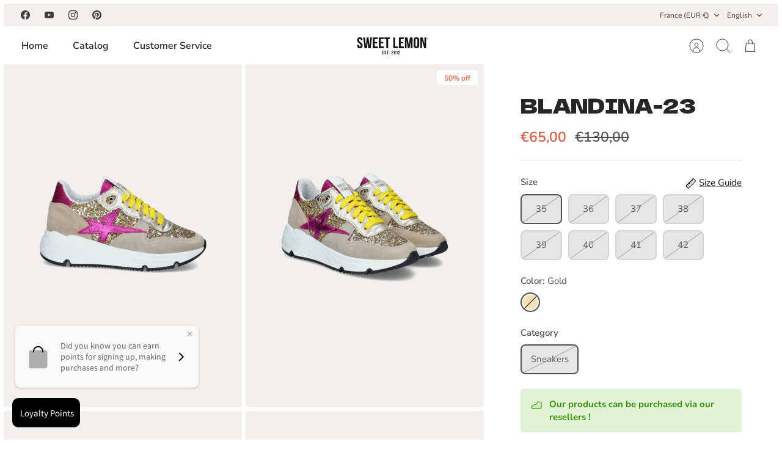

--- FILE ---
content_type: text/css
request_url: https://sweet-lemon.fr/cdn/shop/t/40/assets/swatches.css?v=183170567370378997921747909064
body_size: -458
content:
[data-swatch="green"]:not([data-swatch-native]) { --swatch-background-color: #008000}[data-swatch="vert"]:not([data-swatch-native]) { --swatch-background-color: #008000}[data-swatch="black"]:not([data-swatch-native]) { --swatch-background-color: #000000}[data-swatch="noir"]:not([data-swatch-native]) { --swatch-background-color: #000000}[data-swatch="blue"]:not([data-swatch-native]) { --swatch-background-color: #0000FF}[data-swatch="brown"]:not([data-swatch-native]) { --swatch-background-color: #8B4513}[data-swatch="brun"]:not([data-swatch-native]) { --swatch-background-color: #8B4513}[data-swatch="camel"]:not([data-swatch-native]) { --swatch-background-color: #c19a6b}[data-swatch="cream "]:not([data-swatch-native]) { --swatch-background-color: #fdf1b8}[data-swatch="crème "]:not([data-swatch-native]) { --swatch-background-color: #fdf1b8}[data-swatch="gold"]:not([data-swatch-native]) { --swatch-background-color: #EAC365}[data-swatch="or"]:not([data-swatch-native]) { --swatch-background-color: #EAC365}[data-swatch="grey"]:not([data-swatch-native]) { --swatch-background-color: #808080}[data-swatch="gris"]:not([data-swatch-native]) { --swatch-background-color: #808080}[data-swatch="multicolor"]:not([data-swatch-native]) { --swatch-background-image: linear-gradient(to right, #e12, #e12 33.3%, #23e 33.3%, #23e 66.6%, #24C624 66.6%, #24C624) }[data-swatch="bronze"]:not([data-swatch-native]) { --swatch-background-image: linear-gradient(to right, #D1A73F, #D1A73F 50%, #FFFFFF 50%, #FFFFFF) }[data-swatch="nude"]:not([data-swatch-native]) { --swatch-background-color: #D3BAA3}[data-swatch="orange"]:not([data-swatch-native]) { --swatch-background-color: #FF7F0B}[data-swatch="pink"]:not([data-swatch-native]) { --swatch-background-color: #BF5C9C}[data-swatch="rose"]:not([data-swatch-native]) { --swatch-background-color: #BF5C9C}[data-swatch="python"]:not([data-swatch-native]) { --swatch-background-image: linear-gradient(to right, #9B8A64, #9B8A64 33.3%, #000000 33.3%, #000000 66.6%, #FFFFFF 66.6%, #FFFFFF) }[data-swatch="silver"]:not([data-swatch-native]) { --swatch-background-image: linear-gradient(to right, #A3A3A3, #A3A3A3 50%, #000000 50%, #000000) }[data-swatch="argent"]:not([data-swatch-native]) { --swatch-background-image: linear-gradient(to right, #A3A3A3, #A3A3A3 50%, #000000 50%, #000000) }[data-swatch="taupe"]:not([data-swatch-native]) { --swatch-background-color: #B7A16C}[data-swatch="yellow"]:not([data-swatch-native]) { --swatch-background-color: #ffd700}


--- FILE ---
content_type: text/css;charset=UTF-8
request_url: https://cdn.storepoint.co/api/v1/css/15d681cc42931a.css
body_size: 3043
content:
@import url(https://cdnjs.cloudflare.com/ajax/libs/font-awesome/6.5.2/css/all.min.css);@import "//fonts.googleapis.com/css?family=Roboto:400,500,300";#storepoint-container{visibility:visible!important;width:100%;border:solid 1px #e6e6e6;padding:0;color:#111;-webkit-box-sizing:border-box;-moz-box-sizing:border-box;box-sizing:border-box;-webkit-font-smoothing:antialiased}#storepoint-brand-m{display:none!important}#storepoint-container #storepoint-search .storepoint-dropdown{border:solid 1px #e6e6e6;display:inline-block;border-radius:2px;cursor:pointer;padding:10px;padding-right:35px;position:relative;margin:0 auto;-webkit-touch-callout:none;-webkit-user-select:none;-khtml-user-select:none;-moz-user-select:none;-ms-user-select:none;user-select:none;z-index:auto;font-family:Roboto,sans-serif;font-size:13px;line-height:13px;margin-left:10px;-webkit-box-sizing:border-box;-moz-box-sizing:border-box;box-sizing:border-box;background:#fff}#storepoint-container.stpt-hover-mode #storepoint-search .storepoint-dropdown:after{content:'';height:0;position:absolute;width:0;border:6px solid transparent;border-top-color:#d7d7d7;top:50%;right:10px;margin-top:-3px;-webkit-box-sizing:border-box;-moz-box-sizing:border-box;box-sizing:border-box}#storepoint-container.stpt-hover-mode #storepoint-search .storepoint-dropdown:hover:after{border-bottom-color:#d7d7d7;border-top-color:rgba(0,0,0,0);margin-top:-9px;-webkit-box-sizing:border-box;-moz-box-sizing:border-box;box-sizing:border-box}#storepoint-container.stpt-mobile-mode #storepoint-search .storepoint-dropdown:after{content:'';height:0;position:absolute;width:0;border:6px solid transparent;border-top-color:#d7d7d7;top:50%;right:10px;margin-top:-3px;-webkit-box-sizing:border-box;-moz-box-sizing:border-box;box-sizing:border-box}#storepoint-container.stpt-mobile-mode #storepoint-search .storepoint-dropdown.dropdown-open:after{border-bottom-color:#d7d7d7;border-top-color:rgba(0,0,0,0);margin-top:-9px;-webkit-box-sizing:border-box;-moz-box-sizing:border-box;box-sizing:border-box}#storepoint-container #storepoint-search .storepoint-dropdown ul{list-style:none;margin:0;padding:0;position:absolute;margin-top:0;top:100%;border:inherit;border-bottom:none;border-top:none;left:-1px;right:-1px;opacity:0!important;pointer-events:none;background-color:rgba(255,255,255,.95);-webkit-box-sizing:border-box;-moz-box-sizing:border-box;box-sizing:border-box}#storepoint-container.stpt-hover-mode #storepoint-search .storepoint-dropdown:hover ul,#storepoint-container.stpt-hover-mode #storepoint-search .storepoint-dropdown:active ul,#storepoint-container.stpt-hover-mode #storepoint-search .storepoint-dropdown:focus ul{opacity:1!important;pointer-events:auto;z-index:999;-webkit-box-sizing:border-box;-moz-box-sizing:border-box;box-sizing:border-box;box-shadow:0 5px 10px rgba(200,200,200,.3)}#storepoint-container #storepoint-search .storepoint-dropdown span.storepoint-tag-name{pointer-events:none}#storepoint-container.stpt-mobile-mode #storepoint-search .storepoint-dropdown ul,#storepoint-container.stpt-mobile-mode #storepoint-search .storepoint-dropdown ul,#storepoint-container.stpt-mobile-mode #storepoint-search .storepoint-dropdown ul{opacity:1!important;pointer-events:auto;z-index:999;-webkit-box-sizing:border-box;-moz-box-sizing:border-box;box-sizing:border-box;box-shadow:0 5px 10px rgba(200,200,200,.3)}#storepoint-container.stpt-mobile-mode #storepoint-search .storepoint-dropdown:hover ul,#storepoint-container.stpt-mobile-mode #storepoint-search .storepoint-dropdown:active ul,#storepoint-container.stpt-mobile-mode #storepoint-search .storepoint-dropdown:focus ul{opacity:1!important;pointer-events:auto;z-index:999;-webkit-box-sizing:border-box;-moz-box-sizing:border-box;box-sizing:border-box;box-shadow:0 5px 10px rgba(200,200,200,.3)}#storepoint-container #storepoint-search{position:relative;margin-bottom:0;display:block;height:auto}#storepoint-container #storepoint-search .storepoint-dropdown ul li{margin:0;list-style:none!important}#storepoint-container #storepoint-search input.storepoint-tag-checkbox{appearance:checkbox}#storepoint-container #storepoint-search .storepoint-dropdown ul li label{display:block;border-bottom:1px solid #e6e6e6;padding:10px;-webkit-box-sizing:border-box;-moz-box-sizing:border-box;box-sizing:border-box;text-transform:capitalize;margin:0}#storepoint-container #storepoint-search .storepoint-dropdown ul li label.storepoint-tag{padding-left:30px}#storepoint-container #storepoint-search .storepoint-dropdown ul li label input{margin-right:8px;margin-left:-20px;-webkit-box-sizing:border-box;-moz-box-sizing:border-box;box-sizing:border-box;vertical-align:middle}#storepoint-container #storepoint-search .storepoint-dropdown ul li label:hover{background-color:#fcfcfc;cursor:pointer;-webkit-box-sizing:border-box;-moz-box-sizing:border-box;box-sizing:border-box}#storepoint-container #storepoint-search .storepoint-dropdown ul li label:active{background-color:#fafafa;cursor:pointer;-webkit-box-sizing:border-box;-moz-box-sizing:border-box;box-sizing:border-box}#storepoint-container #storepoint-search{box-shadow:0 10px 8px -8px rgba(200,200,200,.1);border-bottom:solid 1px #e6e6e6;background-color:#fcfcfc;height:auto;padding:15px 10px;-webkit-box-sizing:border-box;-moz-box-sizing:border-box;box-sizing:border-box}#storepoint-searchbar::-webkit-search-cancel-button{-webkit-appearance:none!important}#storepoint-container #storepoint-search #storepoint-searchbar{-webkit-appearance:none;padding:10px;font-size:13px;line-height:13px;height:35px;width:223px;border:solid 1px #e6e6e6;border-radius:2px;outline:0;background-color:#fff;font-family:Roboto,sans-serif;text-overflow:ellipsis;-webkit-box-sizing:border-box;-moz-box-sizing:border-box;box-sizing:border-box;margin:0;display:inline-block}#storepoint-container #storepoint-panel{position:relative;width:35%;float:left;height:430px;background-color:#fff;font-family:Roboto,sans-serif;-webkit-box-sizing:border-box;-moz-box-sizing:border-box;box-sizing:border-box}#storepoint-container #storepoint-panel #storepoint-results{padding:0;overflow:auto;height:100%;-webkit-box-sizing:border-box;-moz-box-sizing:border-box;box-sizing:border-box}#storepoint-container #storepoint-panel #storepoint-results .storepoint-no-results{padding:15px 0;text-align:center;color:#111;line-height:18px;font-weight:400;font-family:Roboto,sans-serif;font-size:14px;-webkit-box-sizing:border-box;-moz-box-sizing:border-box;box-sizing:border-box}#storepoint-container #storepoint-panel #storepoint-results .storepoint-no-results .storepoint-cta{padding:10px 0;color:#6090c4;font-weight:500;cursor:pointer;-webkit-box-sizing:border-box;-moz-box-sizing:border-box;box-sizing:border-box}#storepoint-container #storepoint-panel #storepoint-results .storepoint-no-results .storepoint-cta:hover{color:#4272a6;-webkit-box-sizing:border-box;-moz-box-sizing:border-box;box-sizing:border-box}#storepoint-container .storepoint-location{padding:10px;background-color:rgba(255,255,255,1);border:solid 1px #f0f0f0;box-shadow:0 2px 3px rgba(250,250,250,.1);font-size:12px;border-radius:2px;display:block;margin:10px;cursor:pointer;-webkit-box-sizing:border-box;-moz-box-sizing:border-box;box-sizing:border-box;line-height:1.3}#storepoint-container .storepoint-location:hover{background-color:rgba(253,253,253,1);border:solid 1px #e1e1e1;-webkit-box-sizing:border-box;-moz-box-sizing:border-box;box-sizing:border-box}#storepoint-container .storepoint-location div{padding-top:2px;padding-bottom:2px;-webkit-box-sizing:border-box;-moz-box-sizing:border-box;box-sizing:border-box}#storepoint-container .storepoint-location .storepoint-name{font-size:14px;font-weight:600;padding:4px 0;-webkit-box-sizing:border-box;-moz-box-sizing:border-box;box-sizing:border-box}#storepoint-container .storepoint-location .storepoint-address{font-size:13px;font-weight:400;padding:5px 0;-webkit-box-sizing:border-box;-moz-box-sizing:border-box;box-sizing:border-box}#storepoint-container .storepoint-location .storepoint-description{font-size:13px;font-weight:400;padding:5px 0;-webkit-box-sizing:border-box;-moz-box-sizing:border-box;box-sizing:border-box}#storepoint-container .storepoint-location .storepoint-contact a.storepoint-sidebar-phone{font-size:13px;font-weight:400;color:#cf4647;padding:5px 0;-webkit-box-sizing:border-box;-moz-box-sizing:border-box;box-sizing:border-box;text-decoration:none}#storepoint-container .storepoint-distance{color:#888;padding-top:5px!important}#storepoint-container .storepoint-location .storepoint-contact a.storepoint-sidebar-phone:hover{font-size:13px;font-weight:400;color:#cf4647;text-decoration:underline;padding:5px 0;-webkit-box-sizing:border-box;-moz-box-sizing:border-box;box-sizing:border-box}@media (min-width:600px){#storepoint-container #storepoint-map{width:65%;height:430px;float:right;margin:0;padding:0;-webkit-box-sizing:border-box;-moz-box-sizing:border-box;box-sizing:border-box}}#storepoint-container #storepoint-map div.storepoint-location-popup p{padding:4px 0;display:block;margin:0;font-size:13px;line-height:1.3}#storepoint-container #storepoint-map div.storepoint-location-popup p.street-address{clear:both}#storepoint-container #storepoint-map div.storepoint-location-popup p.storepoint-popup-description{font-size:13px;line-height:1.3}#storepoint-container #storepoint-map div.storepoint-location-popup b{padding:4px 0;display:block;margin:0;font-size:14px;line-height:1.3}#storepoint-container #storepoint-panel a,#storepoint-container .storepoint-location-popup a{padding:4px 0;color:#cf4647;font-size:13px;text-decoration:none;display:inline-block;line-height:1.3;margin:0;word-break:break-all}#storepoint-container #storepoint-panel a:after{content:"\A";white-space:pre}#storepoint-container .storepoint-description a:after{content:'';white-space:normal!important}#storepoint-container .storepoint-popup-description a:after{content:'';white-space:normal!important}#storepoint-container .storepoint-address a:after{content:'';white-space:normal!important}#storepoint-container .storepoint-location-popup p a:after{content:'';white-space:normal!important}#storepoint-container #storepoint-panel a:hover,#storepoint-container .storepoint-location-popup a:hover{color:#cf4647;font-size:13px;text-decoration:underline;line-height:1.3}#storepoint-container #storepoint-map div.storepoint-location-popup a{padding:4px 0;color:#cf4647;font-size:13px;text-decoration:none;display:block;line-height:1.3;margin:0}#storepoint-container #storepoint-map div.storepoint-location-popup a:hover{color:#cf4647;font-size:13px;text-decoration:underline;line-height:1.3}#storepoint-container #storepoint-map a.storepoint-popup-directions{margin-top:5px!important;color:#fff!important;background-color:#cf4647;display:inline-block!important;border-radius:3px;padding:5px 10px!important}#storepoint-container #storepoint-map a.storepoint-popup-directions:hover{color:#fff!important;background-color:#cf4647;text-decoration:underline}#storepoint-container #storepoint-map .storepoint-popup-hours-container{padding:5px;margin-top:5px;border-radius:5px;background-color:#fcfcfc}#storepoint-container #storepoint-map p.storepoint-popup-hours{padding:2px 0;line-height:1!important}#storepoint-container #storepoint-map p.storepoint-popup-hours.storepoint-today{color:#88b140;font-weight:700}#storepoint-container #storepoint-map p.storepoint-popup-hours .storepoint-hours-day{color:#8c8c8c;min-width:80px;display:inline-block}#storepoint-container #storepoint-map .storepoint-popup-hours .storepoint-hours-day.storepoint-today{color:#88b140}#storepoint-search-bar-container{position:relative;display:inline-block}#storepoint-clear{clear:both}#storepoint-clear-search img{width:12px;margin:4px;padding:0;vertical-align:top}#storepoint-clear-search:hover{cursor:pointer}#storepoint-clear-search{box-sizing:border-box;padding:0;margin:0;width:22px;height:22px;border-radius:50%;position:absolute;right:8px;top:6px}#storepoint-get-notified-email{margin:10px 0;margin-right:0;padding:7px 10px;font-size:13px;line-height:13px;height:32px;width:60%;border:solid 1px #e6e6e6;border-right:none;border-radius:2px;border-bottom-right-radius:0;border-top-right-radius:0;outline:0;background-color:#fff;font-family:Roboto,sans-serif;text-overflow:ellipsis;display:inline-block;color:#222;font-weight:400;-webkit-box-sizing:border-box;-moz-box-sizing:border-box;box-sizing:border-box;float:left}#storepoint-get-notified-email:focus{border:solid 1px #6090c4;border-right:none}#storepoint-get-notified-btn{margin:10px 0;margin-left:0;padding:9px 10px;font-size:13px;line-height:13px;height:32px;width:40%;float:left;border-left:none;border-radius:2px;border-bottom-left-radius:0;border-top-left-radius:0;outline:0;font-weight:400;color:#fff;background-color:#6090c4;font-family:Roboto,sans-serif;text-overflow:ellipsis;display:inline-block;-webkit-box-sizing:border-box;-moz-box-sizing:border-box;box-sizing:border-box;cursor:pointer}#storepoint-get-notified-btn:hover{background-color:#6a9ace}#storepoint-get-notified-btn:active{background-color:#5b8cbf}.storepoint-get-notified{padding-bottom:20px}.storepoint-get-notified-input{width:90%;margin:auto}#storepoint-container #storepoint-panel #storepoint-results #storepoint-get-notified-label{padding-top:20px;padding-bottom:0;text-align:center;font-family:Roboto,sans-serif;font-size:14px;font-weight:300;color:#777;-webkit-box-sizing:border-box;-moz-box-sizing:border-box;box-sizing:border-box}#storepoint-container #storepoint-map .storepoint-popup-tags{padding:4px 0;margin:0;display:block}#storepoint-container span.tag{padding:5px;margin:0;margin-right:4px;display:inline-block;font-size:10px;text-transform:uppercase;font-weight:500;border-radius:4px;line-height:1;background-color:#f0f0f0;color:#333}#stpt-show-more-btn{display:none;text-align:center;background:rgb(250,250,250);padding:10px 0;font-size:12px;cursor:pointer;border-radius:5px;background:#cf4647;color:white;font-weight:600;margin:10px 20px}.storepoint-description{white-space:pre-wrap}p.storepoint-popup-description{white-space:pre-wrap}img.storepoint-popup-img{max-width:100%!important;max-height:70px;margin-right:10px;margin-bottom:10px;float:left}#storepoint-popup-tags{clear:both}#storepoint-container .storepoint-location.stpt-image-location,#storepoint-container .storepoint-location.stpt-image-location:hover{padding-left:190px!important;background-size:150px auto;background-repeat:no-repeat;background-position:20px center}#storepoint-container .fa-instagram{color:#F12413!important}#storepoint-container .fa-facebook{color:#3B5998!important}#storepoint-container .fa-twitter{color:#19C3FF!important}#storepoint-container .fa-envelope{color:#333!important}#storepoint-container .storepoint-social-icons{display:block}#storepoint-container a.storepoint-social-icon,#storepoint-container #storepoint-map div.storepoint-location-popup a.storepoint-social-icon{display:inline-block;padding:2px;margin-right:10px;font-size:17px!important;min-width:17px;text-align:center}#storepoint-container a.storepoint-social-icon:hover{display:inline-block;padding:2px;margin-right:10px;font-size:17px!important;min-width:17px;text-align:center;filter:brightness(1.3);-webkit-filter:brightness(1.3)}#storepoint-container a.storepoint-social-icon:active{display:inline-block;padding:2px;margin-right:10px;font-size:17px!important;min-width:17px;text-align:center;filter:brightness(0.8);-webkit-filter:brightness(0.8)}#storepoint-tag-dropdown{min-width:140px}#storepoint-container span.tag span.tag-image{display:inline-block;vertical-align:middle;margin:0;background-position:center center;background-repeat:no-repeat;background-size:contain;padding:0}#storepoint-container span.tag span.tag-text{display:inline-block;vertical-align:middle}#storepoint-container .storepoint-dropdown span.tag-image{display:inline-block;vertical-align:middle;margin:0;background-position:center center;background-repeat:no-repeat;background-size:contain;padding:0}#storepoint-container .storepoint-dropdown span.tag-text{display:inline;vertical-align:middle}div#storepoint-searchbar-mapbox{padding:0;margin:0;border:0;height:auto}form#storepoint-search{overflow:visible}#storepoint-container div#storepoint-results-container{overflow:auto;min-height:calc(100% - 48px)}#storepoint-container div#storepoint-brand{display:block;text-align:center;height:48px!important}#storepoint-container #storepoint-brand img{width:25px;height:25px;padding:0;margin:0;text-decoration:none;outline:0;border:0;display:block;position:relative}body #storepoint-container #storepoint-panel #storepoint-brand a{text-decoration:none!important;outline:0!important;border:0!important;padding:15px 0!important;padding-bottom:8px!important;line-height:1!important;height:48px!important;box-sizing:border-box!important}#storepoint-container #storepoint-brand a:after{content:none}#storepoint-container .mapboxgl-ctrl-geocoder{box-shadow:none!important}#storepoint-container .mapboxgl-ctrl-geocoder ul li{color:#333!important}#storepoint-container .mapboxgl-ctrl-geocoder input[type=text]{height:35px!important;border:solid 1px #e6e6e6!important;border-radius:2px!important;padding-left:35px!important}#storepoint-container .mapboxgl-ctrl-geocoder ul{width:auto!important;left:1px!important;right:1px!important;box-shadow:0 0 0 1px rgba(0,0,0,.1)!important}.storepoint-location-popup{max-width:300px;max-height:300px;overflow-y:auto}@media (min-width:600px){#storepoint-container #storepoint-panel,#storepoint-container #storepoint-map{height:480px}.mapboxgl-popup.mapboxgl-popup-anchor-bottom{max-width:70%!important}}#storepoint-map .stpt-marker{height:50px;width:50px;background-position:center center;background-repeat:no-repeat;cursor:pointer;background-size:contain!important}#storepoint-container .mapboxgl-ctrl-geocoder .geocoder-icon-search{top:7px}#storepoint-container .mapboxgl-ctrl-geocoder .geocoder-pin-right .geocoder-icon.geocoder-icon-close{display:none!important}#storepoint-container .mapboxgl-ctrl-geocoder input[type=text]{font-size:13px}canvas.mapboxgl-canvas{left:0!important}@media (max-width:600px){.storepoint-location-popup{max-width:280px;max-height:200px;overflow-y:auto}}#storepoint-container .mapboxgl-ctrl-attrib a{font-size:11px;letter-spacing:0;margin-right:4px;color:rgba(0,0,0,.6)}@media (max-width:600px){svg.mapboxgl-ctrl-geocoder--icon.mapboxgl-ctrl-geocoder--icon-search{top:6px;left:6px}svg.mapboxgl-ctrl-geocoder--icon.mapboxgl-ctrl-geocoder--icon-close{margin-top:2px}}button.mapboxgl-popup-close-button{padding:1px 6px}#storepoint-container .mapboxgl-ctrl-geocoder input[type=text]::placeholder{color:#aaa}button.mapboxgl-ctrl-geocoder--button{padding:0!important;width:auto!important;background:transparent!important}#storepoint-container button.mapboxgl-ctrl-geocoder--button:hover{background:transparent!important}@media (max-width:600px){body{margin:0}#storepoint-container{position:relative;padding:0;margin:0;width:100%;height:auto;border:0}#storepoint-search-bar-container{width:71%;float:none}#storepoint-container #storepoint-search{box-shadow:0 10px 8px -8px rgba(200,200,200,.1);border-bottom:solid 1px rgb(240,240,240);position:relative;padding:15px 10px;height:auto}#storepoint-container #storepoint-search #storepoint-searchbar{padding:10px;font-size:13px;width:100%;border:solid 1px rgb(230,230,230);border-radius:2px;outline:0;background-color:rgb(255,255,255);font-family:Roboto,sans-serif;text-overflow:ellipsis}#storepoint-container #storepoint-search #storepoint-radius-dropdown{width:26%;margin-top:0;float:right}#storepoint-container #storepoint-search .storepoint-dropdown{margin-top:10px;margin-left:0}#storepoint-container #storepoint-panel{width:100%;height:auto;background-color:rgb(255,255,255);font-family:Roboto,sans-serif;padding-top:300px}#storepoint-container #storepoint-panel #storepoint-results{padding:15px 10px;height:auto}#storepoint-container .storepoint-location{padding:10px;background-color:rgba(255,255,255,1);border:solid 1px rgb(240,240,240);box-shadow:0 2px 3px rgba(250,250,250,.1);font-size:12px;border-radius:2px;display:block;margin-bottom:10px;cursor:pointer}#storepoint-container .storepoint-location:hover{background-color:rgba(252,252,252,1);border:solid 1px rgb(225,225,225)}#storepoint-container .storepoint-location div{padding-top:2px;padding-bottom:2px}#storepoint-container .storepoint-location .storepoint-name{font-size:14px;font-weight:600}#storepoint-container #storepoint-map{display:block!important;position:absolute!important;width:100%!important;height:300px!important;margin:0!important;padding:0!important}#storepoint-clear{clear:both}#stpt-show-more-btn{display:block}}#storepoint-map div:empty{display:block}#storepoint-map img{margin:0}#storepoint-map button img{margin-top:0;margin-bottom:0}.storepoint-location-popup{margin:0!important;padding-top:0!important}#storepoint-container #storepoint-panel a.storepoint-btn{border-radius:3px;padding:5px 10px;background-color:#cf4647;color:white;font-weight:500}#storepoint-container #storepoint-panel a.storepoint-btn:hover{color:white;text-decoration:underline}#storepoint-container #storepoint-panel a.storepoint-btn,#storepoint-container #storepoint-map div.storepoint-location-popup a.storepoint-popup-directions.stpt_website_button{background-color:#C2A284!important}#stpt-show-more-btn{background:#C2A284!important}#storepoint-container .storepoint-location .storepoint-contact a.storepoint-sidebar-phone,#storepoint-container #storepoint-map div.storepoint-location-popup a,#storepoint-container #storepoint-panel .storepoint-no-results a,a.storepoint-link{color:#C2A284!important}#stpt-show-more-btn{background:#C2A284!important}#storepoint-container #storepoint-map div.storepoint-location-popup a.storepoint-popup-directions{background-color:#C2A284!important;color:white!important;font-weight:500!important}body #storepoint-container #storepoint-search #storepoint-tag-dropdown{display:none!important}@media (min-width:600px){body #storepoint-container #storepoint-panel,body #storepoint-container #storepoint-map{height:610px}}@media (min-width:600px){.storepoint-location-popup{max-height:407px}}#storepoint-container #storepoint-search #storepoint-radius-dropdown.storepoint-dropdown ul li label:after{content:' km';text-transform:lowercase}#storepoint-container #storepoint-panel a.storepoint-cf-button,#storepoint-container #storepoint-map .storepoint-location-popup a.storepoint-cf-button{font-weight:500;border-radius:4px;padding:5px 10px;display:inline-block}.storepoint-cf-text-label,.storepoint-cf-phone-label{font-weight:500;color:rgba(0,0,0,.4)}

--- FILE ---
content_type: text/javascript; charset=utf-8
request_url: https://sweet-lemon.fr/en/products/blandina-23.js?
body_size: 1021
content:
{"id":8135871463717,"title":"BLANDINA-23","handle":"blandina-23","description":"Our BLANDINA women's sneakers are the perfect combination of style, fashion, comfort and beauty. With their modern, trendy design, these sneakers are sure to catch everyone's eye.\u003cbr\u003e\r\nBut that's not all. These sneakers are also designed for absolute comfort. Their cushioned insole ensures optimum cushioning with every step, while their ergonomic construction moulds perfectly to the shape of your foot. So you can walk, run or go about your daily activities with remarkable ease.\u003cbr\u003e\r\nBeauty is not lacking in these sneakers. Their refined design and high-quality finish make them a true fashion statement. Whether you pair them with casual jeans or an elegant dress, these sneakers will instantly enhance your style and add a touch of elegance to your look.\u003cbr\u003e\r\n\u003ci\u003eGet ready to turn heads with our sneakers that combine fashion and comfort to perfection.\u003c\/i\u003e","published_at":"2023-12-27T14:43:47+01:00","created_at":"2023-02-24T16:43:47+01:00","vendor":"SWEET LEMON","type":"Shoes","tags":["__label:New","category_Sneakers","color_Grey","E2023"],"price":6500,"price_min":6500,"price_max":6500,"available":false,"price_varies":false,"compare_at_price":13000,"compare_at_price_min":13000,"compare_at_price_max":13000,"compare_at_price_varies":false,"variants":[{"id":44570491224357,"title":"35 \/ Gold \/ Sneakers","option1":"35","option2":"Gold","option3":"Sneakers","sku":"76074","requires_shipping":true,"taxable":true,"featured_image":null,"available":false,"name":"BLANDINA-23 - 35 \/ Gold \/ Sneakers","public_title":"35 \/ Gold \/ Sneakers","options":["35","Gold","Sneakers"],"price":6500,"weight":1000,"compare_at_price":13000,"inventory_management":"shopify","barcode":"2912300027671","requires_selling_plan":false,"selling_plan_allocations":[]},{"id":44570491257125,"title":"36 \/ Gold \/ Sneakers","option1":"36","option2":"Gold","option3":"Sneakers","sku":"76074","requires_shipping":true,"taxable":true,"featured_image":null,"available":false,"name":"BLANDINA-23 - 36 \/ Gold \/ Sneakers","public_title":"36 \/ Gold \/ Sneakers","options":["36","Gold","Sneakers"],"price":6500,"weight":1000,"compare_at_price":13000,"inventory_management":"shopify","barcode":"2912300013865","requires_selling_plan":false,"selling_plan_allocations":[]},{"id":44570491289893,"title":"37 \/ Gold \/ Sneakers","option1":"37","option2":"Gold","option3":"Sneakers","sku":"76074","requires_shipping":true,"taxable":true,"featured_image":null,"available":false,"name":"BLANDINA-23 - 37 \/ Gold \/ Sneakers","public_title":"37 \/ Gold \/ Sneakers","options":["37","Gold","Sneakers"],"price":6500,"weight":1000,"compare_at_price":13000,"inventory_management":"shopify","barcode":"2912300013872","requires_selling_plan":false,"selling_plan_allocations":[]},{"id":44570491322661,"title":"38 \/ Gold \/ Sneakers","option1":"38","option2":"Gold","option3":"Sneakers","sku":"76074","requires_shipping":true,"taxable":true,"featured_image":null,"available":false,"name":"BLANDINA-23 - 38 \/ Gold \/ Sneakers","public_title":"38 \/ Gold \/ Sneakers","options":["38","Gold","Sneakers"],"price":6500,"weight":1000,"compare_at_price":13000,"inventory_management":"shopify","barcode":"2912300013889","requires_selling_plan":false,"selling_plan_allocations":[]},{"id":44570491355429,"title":"39 \/ Gold \/ Sneakers","option1":"39","option2":"Gold","option3":"Sneakers","sku":"76074","requires_shipping":true,"taxable":true,"featured_image":null,"available":false,"name":"BLANDINA-23 - 39 \/ Gold \/ Sneakers","public_title":"39 \/ Gold \/ Sneakers","options":["39","Gold","Sneakers"],"price":6500,"weight":1000,"compare_at_price":13000,"inventory_management":"shopify","barcode":"2912300013896","requires_selling_plan":false,"selling_plan_allocations":[]},{"id":44570491388197,"title":"40 \/ Gold \/ Sneakers","option1":"40","option2":"Gold","option3":"Sneakers","sku":"76074","requires_shipping":true,"taxable":true,"featured_image":null,"available":false,"name":"BLANDINA-23 - 40 \/ Gold \/ Sneakers","public_title":"40 \/ Gold \/ Sneakers","options":["40","Gold","Sneakers"],"price":6500,"weight":1000,"compare_at_price":13000,"inventory_management":"shopify","barcode":"2912300013902","requires_selling_plan":false,"selling_plan_allocations":[]},{"id":44570491420965,"title":"41 \/ Gold \/ Sneakers","option1":"41","option2":"Gold","option3":"Sneakers","sku":"76074","requires_shipping":true,"taxable":true,"featured_image":null,"available":false,"name":"BLANDINA-23 - 41 \/ Gold \/ Sneakers","public_title":"41 \/ Gold \/ Sneakers","options":["41","Gold","Sneakers"],"price":6500,"weight":1000,"compare_at_price":13000,"inventory_management":"shopify","barcode":"2912300013919","requires_selling_plan":false,"selling_plan_allocations":[]},{"id":44570491453733,"title":"42 \/ Gold \/ Sneakers","option1":"42","option2":"Gold","option3":"Sneakers","sku":"76074","requires_shipping":true,"taxable":true,"featured_image":null,"available":false,"name":"BLANDINA-23 - 42 \/ Gold \/ Sneakers","public_title":"42 \/ Gold \/ Sneakers","options":["42","Gold","Sneakers"],"price":6500,"weight":1000,"compare_at_price":13000,"inventory_management":"shopify","barcode":"2912300013926","requires_selling_plan":false,"selling_plan_allocations":[]}],"images":["\/\/cdn.shopify.com\/s\/files\/1\/0256\/7510\/4365\/products\/0000076074_1.jpg?v=1684849148","\/\/cdn.shopify.com\/s\/files\/1\/0256\/7510\/4365\/products\/0000076074_2.jpg?v=1684849149","\/\/cdn.shopify.com\/s\/files\/1\/0256\/7510\/4365\/products\/0000076074_3.jpg?v=1684849150","\/\/cdn.shopify.com\/s\/files\/1\/0256\/7510\/4365\/products\/0000076074_4.jpg?v=1684849151"],"featured_image":"\/\/cdn.shopify.com\/s\/files\/1\/0256\/7510\/4365\/products\/0000076074_1.jpg?v=1684849148","options":[{"name":"Size","position":1,"values":["35","36","37","38","39","40","41","42"]},{"name":"Color","position":2,"values":["Gold"]},{"name":"Category","position":3,"values":["Sneakers"]}],"url":"\/en\/products\/blandina-23","media":[{"alt":null,"id":33154316501285,"position":1,"preview_image":{"aspect_ratio":0.694,"height":1440,"width":1000,"src":"https:\/\/cdn.shopify.com\/s\/files\/1\/0256\/7510\/4365\/products\/0000076074_1.jpg?v=1684849148"},"aspect_ratio":0.694,"height":1440,"media_type":"image","src":"https:\/\/cdn.shopify.com\/s\/files\/1\/0256\/7510\/4365\/products\/0000076074_1.jpg?v=1684849148","width":1000},{"alt":null,"id":33154316665125,"position":2,"preview_image":{"aspect_ratio":0.694,"height":1440,"width":1000,"src":"https:\/\/cdn.shopify.com\/s\/files\/1\/0256\/7510\/4365\/products\/0000076074_2.jpg?v=1684849149"},"aspect_ratio":0.694,"height":1440,"media_type":"image","src":"https:\/\/cdn.shopify.com\/s\/files\/1\/0256\/7510\/4365\/products\/0000076074_2.jpg?v=1684849149","width":1000},{"alt":null,"id":33154317025573,"position":3,"preview_image":{"aspect_ratio":0.694,"height":1440,"width":1000,"src":"https:\/\/cdn.shopify.com\/s\/files\/1\/0256\/7510\/4365\/products\/0000076074_3.jpg?v=1684849150"},"aspect_ratio":0.694,"height":1440,"media_type":"image","src":"https:\/\/cdn.shopify.com\/s\/files\/1\/0256\/7510\/4365\/products\/0000076074_3.jpg?v=1684849150","width":1000},{"alt":null,"id":33154317484325,"position":4,"preview_image":{"aspect_ratio":0.694,"height":1440,"width":1000,"src":"https:\/\/cdn.shopify.com\/s\/files\/1\/0256\/7510\/4365\/products\/0000076074_4.jpg?v=1684849151"},"aspect_ratio":0.694,"height":1440,"media_type":"image","src":"https:\/\/cdn.shopify.com\/s\/files\/1\/0256\/7510\/4365\/products\/0000076074_4.jpg?v=1684849151","width":1000}],"requires_selling_plan":false,"selling_plan_groups":[]}

--- FILE ---
content_type: application/javascript
request_url: https://cdn.storepoint.co/api/v1/js/15d681cc42931a.js
body_size: 40070
content:
(function(t,e){var o='15d681cc42931a',ve=!1,ue=!1,Te={};var f='greyscale',v=!1,T=!1,pe=25,j=!0,m=!1,z=!1,M=!1,b=!1,u=!1,ke=!1,E='',M='Enter a location',i='Directions',y='',pe=25,Z=!1,m=!0,v=!0,T=!0,C='#',L='greyscale',Ae=null,d=!1,N=!1,r='',ee=null,J=100,V=!1,A=!1,z='AIzaSyDidvSlHt1He_8R7vNaD5n2O7SUWvPNnfw',ge=[],xe=[],Se=133,te={'location-result-item':'<div class="storepoint-location-card {{#location.image_url}}storepoint-location-card-image{{\/location.image_url}}">\n\t{{#location.image_url}}\n\t<div class="storepoint-location-img">\n\t\t<img class="storepoint-img" src="{{location.image_url}}" alt="{{location.name}}" \/>\n\t<\/div>\n\t{{\/location.image_url}}\n\t<div class="storepoint-location-info">\n\t\t<div class="storepoint-name">{{location.name}}<\/div>\n\t\t{{> storepoint-tags}}\n\t\t{{#location.description}}<div class="storepoint-description">{{location.description}}<\/div>{{\/location.description}}\n\t\t{{#location.custom_fields_text}}\n\t\t{{> storepoint-custom-field-text}}\n\t\t{{\/location.custom_fields_text}}\n\t\t<div class="storepoint-social-icons">\n\t\t\t{{#location.facebook}}\n\t\t\t\t<a class="storepoint-social-icon" href="{{location.facebook}}" target="_top"><i aria-hidden="true" class="fab fa-facebook"><\/i><\/a>\n\t\t\t{{\/location.facebook}}\n\t\t\t{{#location.instagram}}\n\t\t\t\t<a class="storepoint-social-icon" href="{{location.instagram}}" target="_top"><i aria-hidden="true" class="fab fa-instagram"><\/i><\/a>\n\t\t\t{{\/location.instagram}}\n\t\t\t{{#location.twitter}}\n\t\t\t\t<a class="storepoint-social-icon" href="{{location.twitter}}" target="_top"><i aria-hidden="true" class="fab fa-twitter"><\/i><\/a>\n\t\t\t{{\/location.twitter}}\n\t\t<\/div>\n\t\t<div class="storepoint-address">{{location.streetaddress}}<\/div>\n\t\t{{^settings.website_button_enable}}{{#location.website}}\n\t\t\t<div class="storepoint-contact-website">\n\t\t\t\t<a class="storepoint-link storepoint-contact-website-link" href="{{location.website}}"  {{#settings.links_new_tab}}target="_blank"{{\/settings.links_new_tab}}>{{location.website}}<\/a>\n\t\t\t<\/div>\n\t\t\t{{\/location.website}}{{\/settings.website_button_enable}}\n\t\t{{#location.phone}}\n\t\t\t<div class="storepoint-contact-phone">\n\t\t\t\t<a class="storepoint-link storepoint-contact-phone-link" href="tel:{{location.phone}}">{{location.phone}}<\/a>\n\t\t\t<\/div>\n\t\t{{\/location.phone}}\n\t\t{{#settings.website_button_enable}}\n\t\t\t<div class="storepoint-contact-website-button">\n\t\t\t\t<a {{#settings.links_new_tab}}target="_blank"{{\/settings.links_new_tab}}  class="storepoint-btn storepoint-btn-website" href="{{location.website}}">{{settings.website_button_text}}<\/a>\n\t\t\t<\/div>\n\t\t{{\/settings.website_button_enable}}\n\t\t{{#location.custom_fields_buttons}}\n\t\t<a class="storepoint-cf-button" data-cft="{{options.field_token}}" rel="nofollow" target="_blank" href="{{#format_link}}{{data}}{{\/format_link}}">\n\t\t\t{{#options.image}}\n\t\t\t\t<span class="storepoint-cf-button-image" style="background-image:url({{options.image}})"><\/span>\n\t\t\t{{\/options.image}}\n\t\t\t{{#options.label}}\n\t\t\t\t<span class="storepoint-cf-button-label">{{options.label}}<\/span>\n\t\t\t{{\/options.label}}\n\t\t<\/a>\n\t\t{{\/location.custom_fields_buttons}}\n\t\t{{#location.distance}}\n\t\t\t<div class="storepoint-distance">{{location.distance}} {{^settings.use_metric}}miles{{\/settings.use_metric}}{{#settings.use_metric}}km{{\/settings.use_metric}}<\/div>\n\t\t{{\/location.distance}}\n\t<\/div>\n<\/div>','radius-options':'<ul role="presentation">\n\t<li role="presentation"><label tabindex="0" role="menuitem" data-radius="5" class="storepoint-radius-update">5<\/label><\/li>\n\t<li role="presentation"><label tabindex="0" role="menuitem" data-radius="10" class="storepoint-radius-update">10<\/label><\/li>\n\t<li role="presentation"><label tabindex="0" role="menuitem" data-radius="25" class="storepoint-radius-update">25<\/label><\/li>\n\t<li role="presentation"><label tabindex="0" role="menuitem" data-radius="50" class="storepoint-radius-update">50<\/label><\/li>\n\t<li role="presentation"><label tabindex="0" role="menuitem" data-radius="100" class="storepoint-radius-update">100<\/label><\/li>\n<\/ul>','location-popup':'{{#location}}\n<div class="storepoint-location-popup" data-location-tags="{{#lowercase}}{{tags}}{{\/lowercase}}">\n    {{> storepoint-image}}\n    {{> storepoint-name}}\n    {{> storepoint-description}}\n    {{> storepoint-tags}}\n    {{> storepoint-text-fields}}\n    {{> storepoint-address}}\n    {{> storepoint-icon-links}}\n    {{> storepoint-contact}}\n    {{> storepoint-hours}}\n    {{> storepoint-buttons}}\n<\/div>\n{{\/location}}','storepoint-tags':'<div class="storepoint-tags">\n        {{#location.tag_groups}}\n            {{> storepoint-tag-group}}\n        {{\/location.tag_groups}}\n    <\/div>','storepoint-name':'<div class="storepoint-name">{{name}}<\/div>','storepoint-image':'{{#image_url}}<div class="storepoint-image" style="background-image:url({{image_url}});"><\/div>{{\/image_url}}','storepoint-description':'<div class="storepoint-description">{{{description}}}<\/div>','storepoint-text-fields':null,'storepoint-address':'<div class="storepoint-address">{{streetaddress}}<\/div>','storepoint-icon-links':null,'storepoint-contact':'{{#website}}\n{{^settings.website_button_enable}}\n<a {{#settings.links_new_tab}}target="_blank"{{\/settings.links_new_tab}} href="{{website}}">{{website}}<\/a>\n{{\/settings.website_button_enable}}\n{{\/website}}','storepoint-hours':'<div class="storepoint-hours">\n\t\t{{#location.hours.length}}\n\t\t\t<div class="storepoint-hours-heading">Hours<\/div>\n\t\t\t<table class="storepoint-hours-content">\n\t\t\t\t{{#location.hours}}\n\t\t\t\t<tr class="storepoint-hours-content-item"><td class="storepoint-hours-content-day">{{day}}<\/td><td class="storepoint-hours-content-hours">{{hours}}<\/td><\/tr>\n\t\t\t\t{{\/location.hours}}\n\t\t\t<\/table>\n\t\t{{\/location.hours.length}}\n\t<\/div>','storepoint-buttons':'<div class="storepoint-buttons">\n{{> storepoint-directions-button}}\n{{> storepoint-website-button}}\n{{#custom_fields_buttons}}\n{{> storepoint-custom-field-button}}\n{{\/custom_fields_buttons}}\n<\/div>','storepoint-tag-group':'<div class="storepoint-tag-group storepoint-tag-group-{{tgid}}">\n\t<div class="storepoint-tag-group-name">{{tag_group}}<\/div>\n\t<div class="storepoint-tag-group-tags">\n\t\t{{#tags}}\n\t\t\t{{> storepoint-tag}}\n\t\t{{\/tags}}\n\t<\/div>\n<\/div>','storepoint-tag':'<div class="storepoint-tag-item storepoint-tag-{{tag_hash}}">\n\t{{#image_url}}<div class="storepoint-tag-item-image" style="background-image:url({{image_url}})"><\/div>{{\/image_url}}\n\t<div class="storepoint-tag-item-label">{{#label}}{{label}}{{\/label}}{{^label}}{{tag}}{{\/label}}<\/div>\n<\/div>','storepoint-directions-button':'<a class="storepoint-button storepoint-directions-button" rel="nofollow" target="_blank" href="https:\/\/maps.apple.com\/?daddr={{streetaddress}}">{{settings.directions_label}}<\/a>','storepoint-website-button':'{{#website}}\n{{#settings.website_button_enable}}\n<a class="storepoint-button storepoint-website-button" rel="nofollow" {{#settings.links_new_tab}}target="_blank"{{\/settings.links_new_tab}} href="{{website}}">{{settings.website_button_text}}<\/a>\n{{\/settings.website_button_enable}}\n{{\/website}}','storepoint-custom-field-button':'{{#data}}\n<a class="storepoint-cf-button" data-cft="{{options.field_token}}" rel="nofollow" target="_blank" href="{{#format_link}}{{data}}{{\/format_link}}">\n    {{#options.image}}\n        <span class="storepoint-cf-button-image" style="background-image:url({{options.image}})"><\/span>\n    {{\/options.image}}\n    {{#options.label}}\n        <span class="storepoint-cf-button-label">{{options.label}}<\/span>\n    {{\/options.label}}\n<\/a>\n{{\/data}}','storepoint-custom-field-text':'{{#data}}\n<div class="storepoint-cf-text" data-cft="{{options.field_token}}">\n    {{#options.image}}\n        <span class="storepoint-cf-text-image" style="background-image:url({{options.image}})"><\/span>\n    {{\/options.image}}\n    {{#options.label}}\n        <span class="storepoint-cf-text-label">{{options.label}}<\/span>\n    {{\/options.label}}\n    <span class="storepoint-cf-text-value">{{data}}<\/span>\n<\/div>\n{{\/data}}','storepoint-custom-field-phone':'{{#data}}\n<div class="storepoint-cf-phone" data-cft="{{options.field_token}}">\n    {{#options.label}}\n        <span class="storepoint-cf-phone-label">{{options.label}}<\/span>\n    {{\/options.label}}\n    <a class="storepoint-cf-phone-value storepoint-link" href="tel:{{data}}">{{data}}<\/a>\n<\/div>\n{{\/data}}'};var H=[],a={'main':[],'tags':{'flagship store':['15d681cc42931a\/1567106003-3d5a8ce45bbc2d231346232ab7c5ff4a.png','40','40'],'retailer':['15d681cc42931a\/1567106009-bdca866007fb255201297d2a15a49513.png','40','40']}};var fe,we,Ce,Le,me,F,ae,l,r,d,N,c,ne,O,B,w,s,se,C,U,L,E,be,p,k,W,oe,ie,D,j,Z,A,V,J,G,P,h,y,Y,i,x,S,M,K,I,re,q,le={},Q=(!function(e){(e=e||self).Mustache=function(){'use strict';var y=Object.prototype.toString,a=Array.isArray||function(e){return y.call(e)==='[object Array]'};function i(e){return typeof e==='function'};function h(e){return a(e)?'array':typeof e};function r(e){return e.replace(/[\-\[\]{}()*+?.,\\\^$|#\s]/g,'\\$&')};function d(e,t){return e!=null&&typeof e==='object'&&t in e};function v(e,t){return e!=null&&typeof e!=='object'&&e.hasOwnProperty&&e.hasOwnProperty(t)};var b=RegExp.prototype.test;function T(e,t){return b.call(e,t)};var m=/\S/;function w(e){return!T(m,e)};var f={'&':'&amp;','<':'&lt;','>':'&gt;','"':'&quot;','\'':'&#39;','/':'&#x2F;','`':'&#x60;','=':'&#x3D;'};function C(e){return String(e).replace(/[&<>"'`=\/]/g,function(e){return f[e]})};var c=/\s*/,p=/\s+/,l=/\s*=/,g=/\s*\}/,u=/#|\^|\/|>|\{|&|=|!/;function L(e,n){if(!e)return[];var S=!1,M=[],h=[],T=[],I=!1,C=!1,L='',H=0;function O(){if(I&&!C)while(T.length)delete h[T.pop()];else T=[];I=!1;C=!1};var x,y,N;function B(e){if(typeof e==='string')e=e.split(p,2);if(!a(e)||e.length!==2)throw new Error('Invalid tags: '+e);x=new RegExp(r(e[0])+'\\s*');y=new RegExp('\\s*'+r(e[1]));N=new RegExp('\\s*'+r('}'+e[1]))};B(n||t.tags);var s=new o(e),f,i,d,b,v,m;while(!s.eos()){f=s.pos;d=s.scanUntil(x);if(d)for(var A=0,P=d.length;A<P;++A){b=d.charAt(A);if(w(b)){T.push(h.length);L+=b}
else{C=!0;S=!0;L+=' '};h.push(['text',b,f,f+1]);f+=1;if(b==='\n'){O();L='';H=0;S=!1}};if(!s.scan(x))break;I=!0;i=s.scan(u)||'name';s.scan(c);if(i==='='){d=s.scanUntil(l);s.scan(l);s.scanUntil(y)}
else if(i==='{'){d=s.scanUntil(N);s.scan(g);s.scanUntil(y);i='&'}
else d=s.scanUntil(y);if(!s.scan(y))throw new Error('Unclosed tag at '+s.pos);if(i=='>')v=[i,d,f,s.pos,L,H,S];else v=[i,d,f,s.pos];H++;h.push(v);if(i==='#'||i==='^')M.push(v);else if(i==='/'){m=M.pop();if(!m)throw new Error('Unopened section "'+d+'" at '+f);if(m[1]!==d)throw new Error('Unclosed section "'+m[1]+'" at '+f)}
else if(i==='name'||i==='{'||i==='&')C=!0;else if(i==='=')B(d)};O();m=M.pop();if(m)throw new Error('Unclosed section "'+m[1]+'" at '+s.pos);return k(E(h))};function E(e){var s=[],t,a;for(var n=0,o=e.length;n<o;++n){t=e[n];if(t)if(t[0]==='text'&&a&&a[0]==='text'){a[1]+=t[1];a[3]=t[3]}
else{s.push(t);a=t}};return s};function k(e){var o=[],n=o,a=[],t,i;for(var s=0,r=e.length;s<r;++s){t=e[s];switch(t[0]){case'#':case'^':n.push(t);a.push(t);n=t[4]=[];break;case'/':i=a.pop();i[5]=t[2];n=a.length>0?a[a.length-1][4]:o;break;default:n.push(t)}};return o};function o(e){this.string=e;this.tail=e;this.pos=0};function n(e,t){this.view=e;this.cache={'.':this.view};this.parent=t};function e(){this.templateCache={_cache:{},set:function(e,t){this._cache[e]=t},get:function(e){return this._cache[e]},clear:function(){this._cache={}}}};o.prototype.eos=function(){return this.tail===''},o.prototype.scan=function(e){var a=this.tail.match(e);if(!a||a.index!==0)return'';var t=a[0];this.tail=this.tail.substring(t.length);this.pos+=t.length;return t},o.prototype.scanUntil=function(e){var a=this.tail.search(e),t;switch(a){case-1:t=this.tail;this.tail='';break;case 0:t='';break;default:t=this.tail.substring(0,a);this.tail=this.tail.substring(a)};this.pos+=t.length;return t},n.prototype.push=function(e){return new n(e,this)},n.prototype.lookup=function(e){var l=this.cache,a;if(l.hasOwnProperty(e))a=l[e];else{var n=this,t,s,o,r=!1;while(n){if(e.indexOf('.')>0){t=n.view;s=e.split('.');o=0;while(t!=null&&o<s.length){if(o===s.length-1)r=d(t,s[o])||v(t,s[o]);t=t[s[o++]]}}
else{t=n.view[e];r=d(n.view,e)};if(r){a=t;break};n=n.parent};l[e]=a};if(i(a))a=a.call(this.view);return a},e.prototype.clearCache=function(){if(typeof this.templateCache!=='undefined')this.templateCache.clear()},e.prototype.parse=function(e,a){var s=this.templateCache,o=e+':'+(a||t.tags).join(':'),i=typeof s!=='undefined',n=i?s.get(o):undefined;if(n==undefined){n=L(e,a);i&&s.set(o,n)};return n},e.prototype.render=function(e,t,a,s){var o=this.getConfigTags(s),i=this.parse(e,o),r=t instanceof n?t:new n(t,undefined);return this.renderTokens(i,r,a,e,s)},e.prototype.renderTokens=function(e,t,a,n,s){var d='',i,r,o;for(var l=0,c=e.length;l<c;++l){o=undefined;i=e[l];r=i[0];if(r==='#')o=this.renderSection(i,t,a,n,s);else if(r==='^')o=this.renderInverted(i,t,a,n,s);else if(r==='>')o=this.renderPartial(i,t,a,s);else if(r==='&')o=this.unescapedValue(i,t);else if(r==='name')o=this.escapedValue(i,t,s);else if(r==='text')o=this.rawValue(i);if(o!==undefined)d+=o};return d},e.prototype.renderSection=function(e,t,n,s,r){var p=this,l='',o=t.lookup(e[1]);function g(e){return p.render(e,t,n,r)};if(!o)return;if(a(o))for(var d=0,c=o.length;d<c;++d)l+=this.renderTokens(e[4],t.push(o[d]),n,s,r);else if(typeof o==='object'||typeof o==='string'||typeof o==='number')l+=this.renderTokens(e[4],t.push(o),n,s,r);else if(i(o)){if(typeof s!=='string')throw new Error('Cannot use higher-order sections without the original template');o=o.call(t.view,s.slice(e[3],e[5]),g);if(o!=null)l+=o}
else l+=this.renderTokens(e[4],t,n,s,r);return l},e.prototype.renderInverted=function(e,t,n,s,o){var i=t.lookup(e[1]);if(!i||a(i)&&i.length===0)return this.renderTokens(e[4],t,n,s,o)},e.prototype.indentPartial=function(e,t,a){var o=t.replace(/[^ \t]/g,''),s=e.split('\n');for(var n=0;n<s.length;n++)if(s[n].length&&(n>0||!a))s[n]=o+s[n];return s.join('\n')},e.prototype.renderPartial=function(e,t,a,n){if(!a)return;var p=this.getConfigTags(n),o=i(a)?a(e[1]):a[e[1]];if(o!=null){var d=e[6],c=e[5],r=e[4],s=o;if(c==0&&r)s=this.indentPartial(o,r,d);var l=this.parse(s,p);return this.renderTokens(l,t,a,s,n)}},e.prototype.unescapedValue=function(e,t){var a=t.lookup(e[1]);if(a!=null)return a},e.prototype.escapedValue=function(e,a,n){var o=this.getConfigEscape(n)||t.escape,s=a.lookup(e[1]);if(s!=null)return typeof s==='number'&&o===t.escape?String(s):o(s)},e.prototype.rawValue=function(e){return e[1]},e.prototype.getConfigTags=function(e){if(a(e))return e;else if(e&&typeof e==='object')return e.tags;else return undefined},e.prototype.getConfigEscape=function(e){if(e&&typeof e==='object'&&!a(e))return e.escape;else return undefined};var t={name:'mustache.js',version:'4.2.0',tags:['{{','}}'],clearCache:undefined,escape:undefined,parse:undefined,render:undefined,Scanner:undefined,Context:undefined,Writer:undefined,set templateCache(e){s.templateCache=e},get templateCache(){return s.templateCache}},s=new e;return t.clearCache=function(){return s.clearCache()},t.parse=function(e,t){return s.parse(e,t)},t.render=function(e,t,a,n){if(typeof e!=='string')throw new TypeError('Invalid template! Template should be a "string" but "'+h(e)+'" was given as the first argument for mustache#render(template, view, partials)');return s.render(e,t,a,n)},t.escape=C,t.Scanner=o,t.Context=n,t.Writer=e,t}()}(this),!function(e){'use strict';function o(e,t){var a=(65535&e)+(65535&t);return(e>>16)+(t>>16)+(a>>16)<<16|65535&a};function i(e,t,a,n,s,i){return o((t=o(o(t,e),o(n,i)))<<s|t>>>32-s,a)};function t(e,t,a,n,s,o,r){return i(t&a|~t&n,e,t,s,o,r)};function a(e,t,a,n,s,o,r){return i(t&n|a&~n,e,t,s,o,r)};function n(e,t,a,n,s,o,r){return i(t^a^n,e,t,s,o,r)};function s(e,t,a,n,s,o,r){return i(a^(t|~n),e,t,s,o,r)};function r(e,p){var g,u,f,m;e[p>>5]|=128<<p%32,e[14+(p+64>>>9<<4)]=p;for(var i=1732584193,d=-271733879,r=-1732584194,l=271733878,c=0;c<e.length;c+=16)i=t(g=i,u=d,f=r,m=l,e[c],7,-680876936),l=t(l,i,d,r,e[c+1],12,-389564586),r=t(r,l,i,d,e[c+2],17,606105819),d=t(d,r,l,i,e[c+3],22,-1044525330),i=t(i,d,r,l,e[c+4],7,-176418897),l=t(l,i,d,r,e[c+5],12,1200080426),r=t(r,l,i,d,e[c+6],17,-1473231341),d=t(d,r,l,i,e[c+7],22,-45705983),i=t(i,d,r,l,e[c+8],7,1770035416),l=t(l,i,d,r,e[c+9],12,-1958414417),r=t(r,l,i,d,e[c+10],17,-42063),d=t(d,r,l,i,e[c+11],22,-1990404162),i=t(i,d,r,l,e[c+12],7,1804603682),l=t(l,i,d,r,e[c+13],12,-40341101),r=t(r,l,i,d,e[c+14],17,-1502002290),i=a(i,d=t(d,r,l,i,e[c+15],22,1236535329),r,l,e[c+1],5,-165796510),l=a(l,i,d,r,e[c+6],9,-1069501632),r=a(r,l,i,d,e[c+11],14,643717713),d=a(d,r,l,i,e[c],20,-373897302),i=a(i,d,r,l,e[c+5],5,-701558691),l=a(l,i,d,r,e[c+10],9,38016083),r=a(r,l,i,d,e[c+15],14,-660478335),d=a(d,r,l,i,e[c+4],20,-405537848),i=a(i,d,r,l,e[c+9],5,568446438),l=a(l,i,d,r,e[c+14],9,-1019803690),r=a(r,l,i,d,e[c+3],14,-187363961),d=a(d,r,l,i,e[c+8],20,1163531501),i=a(i,d,r,l,e[c+13],5,-1444681467),l=a(l,i,d,r,e[c+2],9,-51403784),r=a(r,l,i,d,e[c+7],14,1735328473),i=n(i,d=a(d,r,l,i,e[c+12],20,-1926607734),r,l,e[c+5],4,-378558),l=n(l,i,d,r,e[c+8],11,-2022574463),r=n(r,l,i,d,e[c+11],16,1839030562),d=n(d,r,l,i,e[c+14],23,-35309556),i=n(i,d,r,l,e[c+1],4,-1530992060),l=n(l,i,d,r,e[c+4],11,1272893353),r=n(r,l,i,d,e[c+7],16,-155497632),d=n(d,r,l,i,e[c+10],23,-1094730640),i=n(i,d,r,l,e[c+13],4,681279174),l=n(l,i,d,r,e[c],11,-358537222),r=n(r,l,i,d,e[c+3],16,-722521979),d=n(d,r,l,i,e[c+6],23,76029189),i=n(i,d,r,l,e[c+9],4,-640364487),l=n(l,i,d,r,e[c+12],11,-421815835),r=n(r,l,i,d,e[c+15],16,530742520),i=s(i,d=n(d,r,l,i,e[c+2],23,-995338651),r,l,e[c],6,-198630844),l=s(l,i,d,r,e[c+7],10,1126891415),r=s(r,l,i,d,e[c+14],15,-1416354905),d=s(d,r,l,i,e[c+5],21,-57434055),i=s(i,d,r,l,e[c+12],6,1700485571),l=s(l,i,d,r,e[c+3],10,-1894986606),r=s(r,l,i,d,e[c+10],15,-1051523),d=s(d,r,l,i,e[c+1],21,-2054922799),i=s(i,d,r,l,e[c+8],6,1873313359),l=s(l,i,d,r,e[c+15],10,-30611744),r=s(r,l,i,d,e[c+6],15,-1560198380),d=s(d,r,l,i,e[c+13],21,1309151649),i=s(i,d,r,l,e[c+4],6,-145523070),l=s(l,i,d,r,e[c+11],10,-1120210379),r=s(r,l,i,d,e[c+2],15,718787259),d=s(d,r,l,i,e[c+9],21,-343485551),i=o(i,g),d=o(d,u),r=o(r,f),l=o(l,m);return[i,d,r,l]};function p(e){for(var a='',n=32*e.length,t=0;t<n;t+=8)a+=String.fromCharCode(e[t>>5]>>>t%32&255);return a};function l(e){var a=[];for(a[(e.length>>2)-1]=void 0,t=0;t<a.length;t+=1)a[t]=0;for(var n=8*e.length,t=0;t<n;t+=8)a[t>>5]|=(255&e.charCodeAt(t/8))<<t%32;return a};function g(e){for(var t,n='0123456789abcdef',s='',a=0;a<e.length;a+=1)t=e.charCodeAt(a),s+=n.charAt(t>>>4&15)+n.charAt(15&t);return s};function d(e){return unescape(encodeURIComponent(e))};function u(e){return p(r(l(e=d(e)),8*e.length))};function f(e,t){var a,e=d(e),t=d(t),n=l(e),s=[],o=[];for(s[15]=o[15]=void 0,16<n.length&&(n=r(n,8*e.length)),a=0;a<16;a+=1)s[a]=909522486^n[a],o[a]=1549556828^n[a];return e=r(s.concat(l(t)),512+8*t.length),p(r(o.concat(e),640))};function c(e,t,a){return t?a?f(t,e):g(f(t,e)):a?u(e):g(u(e))};'function'==typeof define22&&define22.amd?define(function(){return c}):'object'==typeof module22&&module22.exports?module22.exports=c:e.MD5=c}(this),null),n=!1,R=null,ye=!1,de={},ce=(void 0===t.STPT_AFTER_LOCATIONS_UPDATE&&(t.STPT_AFTER_LOCATIONS_UPDATE=function(){}),void 0===t.STPT_LOCATION_CLICK&&(t.STPT_LOCATION_CLICK=function(){}),void 0===t.STPT_NO_LOCATIONS_CALLBACK&&(t.STPT_NO_LOCATIONS_CALLBACK=function(){}),null),g=[],Ee='',X=(void 0===F&&(F=!1),void 0===ae&&(ae=!1),void 0===l&&(l=!1),void 0===r&&(r=''),void 0===d&&(d=!1),void 0===N&&(N=!1),void 0===c&&(c=!1),void 0===ne&&(ne=function(){}),void 0===O&&(O=!1),void 0===B&&(B=!1),void 0===w&&(w=!1),void 0===s&&(s=!1),void 0===se&&(se=!1),'undefined'!=typeof ee&&''!=ee&&null!==ee&&1<(s=ee).split(',').length&&(s=s.split(',')),void 0===C&&(C=!1),void 0===U&&(U=!1),(L=void 0===L?!1:L)&&''!=L&&(f=L),'undefined'==typeof STPT_MAP_STYLE_JSON&&(STPT_MAP_STYLE_JSON=[]),void 0===be&&(be=null),void 0===p&&(p=!1),void 0===k&&(k=!1),void 0===W&&(W=!1),void 0===oe&&(oe=!0),void 0===ie&&(ie=!1),void 0===D&&(D=!1),void 0===j&&(j=!0),void 0===Z&&(Z=!1),void 0===A&&(A=!1),void 0===V&&(V=!1),void 0===J&&(J=100),void 0===G&&(G=!1),void 0===(P=(E=void 0===E?!1:E)&&''!=E?E:P)&&(P=!1),void 0===h&&(h=!1),void 0===y&&(y=!1),void 0===Y&&(Y=!1),void 0===i&&(i=!1),void 0===x&&(x=!1),void 0===S&&(S=!1),void 0===M&&(M=!1),void 0===K&&(K=!1),void 0===I&&(I=!1),void 0===re&&(re=!1),void 0===q&&(q=!1),e.getElementById('storepoint-container')),o=(X.innerHTML='',X.getAttribute('data-map-id')),he=function(e){e.getBoundingClientRect().bottom>t.innerHeight&&e.scrollIntoView(!1),e.getBoundingClientRect().top<0&&e.scrollIntoView()};le._construct=function(){String.prototype.includes||(String.prototype.includes=function(){'use strict';return-1!==String.prototype.indexOf.apply(this,arguments)});function Xt(){for(var a=e.getElementsByClassName('storepoint-location'),t=at;t<at+nt;t++)a[t]&&(a[t].style.display=null);at+=nt};var qt,Qt=function(e){return e.replace(/[^-'\s]+/g,function(e){return e.replace(/^./,function(e){return e.toUpperCase()})})},Nt=!0,vt=!1,Ne=25,ct=0,at=0,nt=0,st=function(){return at<ct},Tt='https://cdn.storepoint.co',ma='https://storepoint.co',Ce=e.getElementById('storepoint-container');if(Ce){if(navigator.sendBeacon){var ht=t.console;if(ht){function pt(e){e=JSON.stringify(e);if(Yt.includes(e))return!0;Yt.push(e);var t=new FormData;t.append('err',e),navigator.sendBeacon('https://stats-1.storepoint.co/v1/'+Ce.getAttribute('data-map-id')+'/stats/el',t)};for(var Yt=[],Kt=['error'],Ht=0;Ht<Kt.length;Ht++)!function(e){var a=ht[e];ht[e]=function(){var e;arguments[0]&&-1!==arguments[0].indexOf('RefererNotAllowedMapError')&&pt([{error_type:'gce',error:'RefererNotAllowedMapError',error_url:t.location.href}]),arguments[0]&&-1!==arguments[0].indexOf('https://console.cloud.google.com/project/_/billing/enable')&&pt([{error_type:'gce',error:'BillingError',error_url:t.location.href}]),arguments[0]&&-1!==arguments[0].indexOf('Places API error: ApiNotActivatedMapError')&&pt([{error_type:'gce',error:'PlacesApiNotActivated',error_url:t.location.href}]),arguments[0]&&-1!==arguments[0].indexOf('Places API error: BillingNotEnabledMapError')&&pt([{error_type:'gce',error:'PlacesApiBillingNotEnabledMapError',error_url:t.location.href}]),arguments[0]&&-1!==arguments[0].indexOf('Google Maps JavaScript API error: ApiNotActivatedMapError')&&pt([{error_type:'gce',error:'MapsApiNotActivated',error_url:t.location.href}]),a.apply?a.apply(ht,arguments):(e=Array.prototype.slice.apply(arguments).join(' '),a(e))}}(Kt[Ht])}};for(var ut,Fe,rt,xe,Ie,Je,je,ee,we,Ct,Lt,Ut=function(){if(e.getElementsByClassName('storepoint-dropdown'))for(var n,i=t,a=e,r=a.documentElement,a=a.getElementsByTagName('body')[0],l=i.innerWidth||r.clientWidth||a.clientWidth,o=(i.innerHeight||r.clientHeight||a.clientHeight,0),o=e.getElementById('storepoint-map')&&50<e.getElementById('storepoint-map').clientHeight?e.getElementById('storepoint-map').clientHeight:l<600?300:e.getElementById('storepoint-container')&&300<e.getElementById('storepoint-container').clientHeight?e.getElementById('storepoint-container').clientHeight:500,s=0;s<e.getElementsByClassName('storepoint-dropdown').length;s++)e.getElementsByClassName('storepoint-dropdown')[s].getElementsByTagName('ul').length&&(n=e.getElementsByClassName('storepoint-dropdown')[s].getElementsByTagName('ul')[0]).clientHeight>.8*o&&(n.style.overflow='auto',n.style.marginTop='0px',n.style.maxHeight=.8*o+'px')},L=(oe&&((Be=e.createElement('link')).setAttribute('rel','stylesheet'),Be.setAttribute('type','text/css'),Be.setAttribute('href',Tt+'/api/v1/css/'+Ce.getAttribute('data-map-id')+'.css'),Be.onload=function(){Ut()},e.getElementsByTagName('head')[0].appendChild(Be)),Ce.innerHTML='',Ce.getAttribute('data-map-id')),Et=('ontouchstart'in t?Ce.className+=' stpt-mobile-mode':Ce.className+=' stpt-hover-mode',pe&&(Ne=pe),Ce.getAttribute('data-radius')&&(Ne=Ce.getAttribute('data-radius')),function(e,t){return'undefined'!=typeof H&&void 0!==H[e]&&void 0!==H[e][t]&&(/^\d+$/.test(H[e][t])?parseInt(H[e][t]):H[e][t])}),Wt=function(){return{directions_label:E('stpt_directions_btn',i),website_button_text:E('website_button_text',r),website_button_enable:d,use_metric:m}},kt=function(e){for(var t,a=e.tags.toLowerCase().split(','),n=0;n<a.length;n++)a[n]=a[n].trim();return!!g&&(t=[],tgcount=0,g.forEach(function(e){var n=JSON.parse(JSON.stringify(e.options));(n=n||{}).tag=e.tag,n.tag_hash=MD5(e.tag),n.image_url&&(n.image_url.includes('htt')||-1<n.image_url.indexOf('location_images/'))&&(-1<n.image_url.indexOf('location_images/')?n.image_url='https://res.cloudinary.com/storepointimages/image/upload/'+n.image_url:n.image_url=n.image_url.replace('/view?usp=sharing','').replace('/view?usp=share_link','').replace('/view?usp=drive_link','').replace('drive.google.com/open','drive.google.com/thumbnail').replace('drive.google.com/file/d/','drive.google.com/thumbnail?id=')),a.includes(e.tag)&&(e.tag_group||(e.tag_group={tgid:null,tag_group:null}),!t.length||t[tgcount-1].tgid!=e.tag_group.tgid?(t.push({tgid:e.tag_group.tgid,tag_group:e.tag_group.name,tags:[n]}),tgcount++):t[tgcount-1].tags.push(n))}),t)},pa=function(e){var i=[E('sunday','Sun'),E('monday','Mon'),E('tuesday','Tues'),E('wednesday','Wed'),E('thursday','Thurs'),E('friday','Fri'),E('saturday','Sat')],l=['monday','tuesday','wednesday','thursday','friday','saturday','sunday'];p&&(i=p);for(var a=!1,s=!1,o=!1,r='',c=[],t=0;t<7;t++){var d,n=l[t];e[n]&&(s||(o=t,a=e[s=n]),r+=Me[(t+1)%7]+' ',6!=t&&e[l[t+1]]&&a==e[l[t+1]]||(d=n==s?i[(o+1)%7]:i[(o+1)%7]+' - '+i[(t+1)%7],c.push({day:d,hours:a,is_today:-1<r.indexOf('today')}),a=o=s=!1,r='')),a=e[n]};return c},Dt=function(e){var t,a,n;return(e=JSON.parse(JSON.stringify(e))).image_url&&(e.image_url.includes('htt')||-1<e.image_url.indexOf('location_images/'))&&(-1<e.image_url.indexOf('location_images/')?e.image_url='https://res.cloudinary.com/storepointimages/image/upload/'+e.image_url:e.image_url=e.image_url.replace('/view?usp=sharing','').replace('/view?usp=share_link','').replace('/view?usp=drive_link','').replace('drive.google.com/open','drive.google.com/thumbnail').replace('drive.google.com/file/d/','drive.google.com/thumbnail?id=')),I&&e.streetaddress.includes(',')&&(t=(t=(t='')+e.streetaddress.split(/,(.+)/)[0].trim()+'\n')+e.streetaddress.split(/,(.+)/)[1].trim().replace(/^,|,$/g,'').trim(),e.streetaddress=t),'undefined'!=typeof STPT_CUSTOM_FIELDS&&e.custom_fields&&(a=[],n=[],STPT_CUSTOM_FIELDS.forEach(function(t){'button'==t.type&&e.custom_fields[t.field_token]?a.push({options:t,data:e.custom_fields[t.field_token]}):'text'==t.type&&e.custom_fields[t.field_token]&&n.push({options:t,data:e.custom_fields[t.field_token]})}),e.custom_fields_buttons=a,e.custom_fields_text=n),e.hours=pa(e),e},ga=function(e){return'undefined'!=typeof STPT_TEMPLATES_CUSTOM&&STPT_TEMPLATES_CUSTOM[e]?STPT_TEMPLATES_CUSTOM[e]:!('undefined'==typeof te||!te[e])&&te[e]},Ze=function(e,t){e=ga(e);return!!e&&((t=void 0===t?{}:t).lowercase=function(){return function(e,t){return t(e).toLowerCase()}},t.md5=function(){return function(e,t){return MD5(t(e))}},t.format_link=function(){return function(e,t){t=t(e);return-1==t.indexOf('.')||0==t.indexOf('.')||0==t.indexOf('mailto:')?t:-1<t.indexOf('@')&&-1<t.indexOf('.')&&-1==t.indexOf(':')&&-1==t.indexOf('/')&&-1==t.indexOf(' ')&&-1==t.indexOf(',')&&-1==t.indexOf(';')&&-1==t.indexOf('&#x2F;')?'mailto:'+t:-1==t.indexOf(':&#x2F;&#x2F;')?'http://'+t:t}},Mustache.render(e,t,te))},Be=new Date,Me=['','','','','','',''],Ve=(Me[Be.getDay()]='storepoint-today',X.getAttribute('data-language')),E=function(e,t){if(e=e.toLowerCase(),Ve&&(Ve=Ve.toLowerCase(),void 0!==ge[Ve])){if(void 0!==ge[Ve][e])return ge[Ve][e].translation;if('undefined'!=typeof STPT_TRANSLATIONS_CUSTOM&&void 0!==STPT_TRANSLATIONS_CUSTOM[Ve]&&void 0!==STPT_TRANSLATIONS_CUSTOM[Ve][e])return STPT_TRANSLATIONS_CUSTOM[Ve][e].translation};return t},Ye=function(e){if(null==e)return null;e=e.trim().toLowerCase();for(var t=0;t<g.length;t++)if(e==g[t].tag&&void 0!==g[t].options&&null!=g[t].options&&void 0!==g[t].options.label&&null!=g[t].options.label)return g[t].options.label;return e},Le=(r=E('website_button_text',r),m=E('use_metric',m),function(e){return-1==e.indexOf('://')?'http://'+e:e}),ft=function(e){e=-1<e.indexOf('://')?e.split('/')[2]:e.split('/')[0];return e=e.split(':')[0]},ua=function(e){try{JSON.parse(e)}catch(t){return!1};return!0},mt=e.getElementsByTagName('head')[0],Oe=(ue||Et('cluster','enabled')?((Ee=e.createElement('script')).type='text/javascript',Ee.src=Tt+'/assets/js/marker-clusterer.js',Ee.onload=function(){var t=e.createElement('script');t.type='text/javascript',t.src=Tt+'/assets/js/nanoajax.min.js',t.onload=ta,mt.appendChild(t)},mt.appendChild(Ee)):((Ee=e.createElement('script')).type='text/javascript',Ee.src=Tt+'/assets/js/nanoajax.min.js',Ee.onload=ta,mt.appendChild(Ee)),e.createElement('div')),He=(Oe.setAttribute('id','storepoint-panel'),e.createElement('form')),Ee=(He.setAttribute('action','.'),He.setAttribute('onsubmit','event.preventDefault();return false;'),He.setAttribute('id','storepoint-search'),e.createElement('input')),Ae=(Ee.setAttribute('type','search'),Ee.setAttribute('title','enter your location'),Ee.setAttribute('id','storepoint-searchbar'),Ee.setAttribute('name','searchLocation'),'15a9817017b040'==L&&Ee.setAttribute('type','number'),e.createElement('input')),qe=(Ae.setAttribute('type','search'),Ae.setAttribute('title','search by a Keyword'),Ae.setAttribute('placeholder','Search by a Keyword'),'16151f4a787e30'==L&&Ae.setAttribute('placeholder','Search By Installer Name or Keyword'),'164be3f25addb8'==L&&Ae.setAttribute('placeholder','e.g. London Ambulance Charity'),'15f5984d8ef677'==L&&Ae.setAttribute('placeholder','Search by Practice/Dentist Name'),'15f6d8295bd3db'==L&&Ae.setAttribute('placeholder','Search by practice or optometrist name'),'15db8a21d6902c'==L&&Ae.setAttribute('placeholder','Search by Church Name'),'15ab26bf94521e'==L&&Ae.setAttribute('placeholder','Search by Keyword or Lodge Number'),'164c148dc4ee02'==L&&Ae.setAttribute('placeholder','Search by retailer'),'15ea2faa34f7e9'==L&&Ae.setAttribute('placeholder','Sök med nyckelord'),'157d9c0b46a9c8'==L&&Ae.setAttribute('placeholder','Search by Salon Name'),'1606da2b487825'==L&&Ae.setAttribute('placeholder','Søg forretningsnavn'),'164145b62f341f'==L&&Ae.setAttribute('placeholder','Search by Provider Name'),'166ed9bc7817a8'==L&&Ae.setAttribute('placeholder','Search by Name'),Ae.setAttribute('id','storepoint-ksearchbar'),b&&((Fe=e.createElement('input')).setAttribute('type','button'),Fe.setAttribute('value','Submit'),b&&Fe.setAttribute('value','Search'),b&&'159ad8e07ba9d8'==L&&Fe.setAttribute('value','Encontrar'),'15c2cc91a22646'!=L&&'164877b38b9450'!=L||Fe.setAttribute('value','Find A Store'),' '==b&&Fe.setAttribute('value',''),'Find'==b&&Fe.setAttribute('value','Find'),'162f24b0d8dc36'==L&&Fe.setAttribute('value','Standort finden'),Fe.setAttribute('id','storepoint-searchbar-submit')),M?Ee.setAttribute('placeholder',E('stpt_search_placeholder',M)):Ee.setAttribute('placeholder',E('stpt_search_placeholder','Enter a location')),e.createElement('div')),Re=(qe.setAttribute('id','storepoint-clear-search'),qe.setAttribute('style','visibility:hidden;'),qe.innerHTML='<img alt="clear search" src="[data-uri]" />',e.createElement('div')),lt=(Re.setAttribute('id','storepoint-search-bar-container'),0),Se=e.createElement('div'),ze=(Se.setAttribute('id','storepoint-radius-dropdown'),Se.setAttribute('aria-haspopup','true'),Se.setAttribute('role','listbox'),Se.setAttribute('tabindex','0'),!Z&&j||Se.setAttribute('style','display:none;'),Se.className+=' storepoint-dropdown','<style>#storepoint-container{visibility:hidden;}</style>'+Ze('radius-options')),At=e.createElement('div'),Pe=(At.setAttribute('id','storepoint-results'),e.createElement('div')),Qe=(Pe.setAttribute('id','storepoint-map'),e.createElement('div')),Qe=(Qe.setAttribute('id','storepoint-map-container'),Qe.style.height='100%',Qe.style.width='100%',Pe.appendChild(Qe),e.createElement('div')),Ee=(Qe.setAttribute('id','storepoint-clear'),Re.appendChild(qe),Re.appendChild(Ee),'164c148dc4ee02'!=L&&'15ea2faa34f7e9'!=L&&'163e12f02a0d79'!=L&&'164aaebbf1d10d'!=L&&'164145b62f341f'!=L&&'16295088f4f72f'!=L&&'16151f4a787e30'!=L&&'1606da2b487825'!=L&&'15fbc33d16834e'!=L&&'15f5984d8ef677'!=L&&'15f6d8295bd3db'!=L&&'15db8a21d6902c'!=L&&'157d9c0b46a9c8'!=L&&'15a25c6f1348ac'!=L&&'15a4cfcc47e02f'!=L&&'15ab26bf94521e'!=L&&'160fafe6488211'!=L&&'164be3f25addb8'!=L&&'164ac6add0cab0'!=L&&'1652e207c9e6a6'!=L&&'166ed9bc7817a8'!=L||(Re.appendChild(Ae),Ae.onkeyup=function(e){0!=Ae.value.length||8!=e.keyCode&&13!=e.keyCode?Ae.value.length<3?clearTimeout(Q):(65<=e.keyCode&&e.keyCode<=90||8==e.keyCode||13==e.keyCode)&&(clearTimeout(Q),Q=setTimeout(function(){Ge()},400)):(clearTimeout(Q),Ge())}),'15c2cc91a22646'==L&&((n=e.createElement('div')).innerHTML='Find locations near me now',n.setAttribute('id','storepoint-find-me'),He.appendChild(n),n.onclick=function(){n.className='finding',v=!0,Xe()}),'163f8bdf37e8df'!=L&&'16501dbe15c1d2'!=L||((n=e.createElement('div')).innerHTML='<i class="fas fa-location-arrow"></i>',n.setAttribute('id','storepoint-find-me'),He.appendChild(n),n.onclick=function(){n.className='finding',v=!0,T=!0,Xe()}),'15ca9d5ed5c50d'==L&&((n=e.createElement('div')).innerHTML='Find locations near me now',n.setAttribute('id','storepoint-find-me'),He.appendChild(n),n.onclick=function(){n.className='finding',v=!0,T=!0,Xe()}),He.appendChild(Re),'165cbd882a9729'==L&&((n=e.createElement('div')).innerHTML='<i class="fas fa-location-arrow"></i><span>Use My Location</span>',n.setAttribute('id','storepoint-find-me'),He.appendChild(n),n.onclick=function(){n.className='finding',v=!0,T=!0,Xe()}),He.appendChild(Se),D&&He.appendChild(Fe),!F||'162b1e559c4bc2'!=L&&'162507295a116d'!=L?F&&((n=e.createElement('div')).innerHTML='<i class="fas fa-map-marker"></i><span id="storepoint-find-me-text">Near Me</span>',n.setAttribute('id','storepoint-find-me'),He.appendChild(n),n.onclick=function(){n.className='finding',T=!0,ot(null)}):((n=e.createElement('div')).innerHTML='<i class="fas fa-location-arrow"></i>',n.setAttribute('id','storepoint-find-me'),He.appendChild(n),n.onclick=function(){n.className='finding',T=!0,ot(null)}),Oe.appendChild(At),t),Re=(Be=e).documentElement,Be=Be.getElementsByTagName('body')[0],bt=Ee.innerWidth||Re.clientWidth||Be.clientWidth,xt=Ee.innerHeight||Re.clientHeight||Be.clientHeight,Ee=e.createElement('div'),fa=(Ee.innerHTML='<span>'+E('show_more_mobile','Show More')+'</span>',Ee.setAttribute('id','stpt-show-more-btn'),bt<600&&l?(Oe.appendChild(Ee),Ee.onclick=function(t){st()&&Xt(),st()||(e.getElementById('stpt-show-more-btn').style.display='none')}):'163e93f9fd53ac'==L&&(Oe.appendChild(Ee),Ee.onclick=function(t){st()&&Xt(),!st()&&e.getElementById('stpt-show-more-btn')&&(e.getElementById('stpt-show-more-btn').style.display='none')}),(brand=e.createElement('div')).setAttribute('id','storepoint-brand'),brand.setAttribute('style','display:block !important;'),'undefined'==typeof Shopify||!Shopify||'8'!=L.slice(-1)&&'6'!=L.slice(-1)&&'d'!=L.slice(-1)?1&L.replace(/\D/g,'')?brand.innerHTML='<a title="powered by Storepoint Store Locator" href="https://storepoint.co" target="_blank"><img src="https://cdn.storepoint.co/assets/img/brand.png" alt="Store Locator Software" /></a>':brand.innerHTML='<a title="powered by Storepoint Store Locator" href="https://storepoint.co" target="_blank"><img src="https://cdn.storepoint.co/assets/img/brand.png" alt="Store Locator App" /></a>':brand.innerHTML='<a title="powered by Storepoint - Store Locator App for Shopify" href="https://storepoint.co/shopify-store-locator-app" target="_blank"><img src="https://cdn.storepoint.co/assets/img/brand.png" alt="Shopify Store Locator App" /></a>',re&&(brand.innerHTML=null),Ce.appendChild(He),'15ce68d4f2ed11'!=L&&'15ce68cec93aff'!=L&&'15ce638538d63d'!=L&&'15bb61b2f73e8e'!=L&&'15c177ca492a08'!=L&&'15d381fd25e904'!=L&&'15e4aa7b9ae856'!=L||((Re=e.createElement('div')).setAttribute('id','storepoint-search-message'),void 0!==t.STOREPOINT_NOTICE_MESSAGE&&''!=t.STOREPOINT_NOTICE_MESSAGE&&(Re.innerHTML='<img src=\'https://cdn.storepoint.co/assets/img/sodastream/time@1x.svg\' />'+STOREPOINT_NOTICE_MESSAGE),Ce.appendChild(Re)),'15f6d8295bd3db'==L||'15972423cdba07'==L||'15a33a63bab3f2'==L||'15b7371e21fe26'==L||'15bc65fef39800'==L||'162f24b0d8dc36'==L?(Ce.appendChild(Pe),Ce.appendChild(Oe)):(Ce.appendChild(Oe),Ce.appendChild(Pe)),Ce.appendChild(Qe),ne(),D&&(e.getElementById('storepoint-searchbar-submit').onclick=s?function(){var t=e.createEvent('HTMLEvents');t.initEvent('keydown',!0,!1),Object.defineProperty(t,'keyCode',{get:function(){return 13}}),Object.defineProperty(t,'which',{get:function(){return 13}}),e.getElementById('storepoint-searchbar').dispatchEvent(t)}:function(){google.maps.event.trigger(e.getElementById('storepoint-searchbar'),'focus',{}),google.maps.event.trigger(e.getElementById('storepoint-searchbar'),'keydown',{keyCode:13})}),'v2'===u?(Oe.style.visibility='hidden',Oe.style.height='0',Pe.style.visibility='hidden',Pe.style.height='0'):u&&(Ce.style.height='90px',Ce.style.overflow='hidden'),'https://api.storepoint.co/v1/'+L+'/locations'),jt='https://api.storepoint.co/v1/'+L+'/locations',Ke='',Ue=[],yt=[],le=[],dt='#cf4647',ke=null,Zt=null,be=null,Vt=null,St='default',Mt=Ce.getAttribute('data-tags'),Jt=Ce.getAttribute('data-zoom-level'),Be=Ce.getAttribute('data-locate'),Ee=Ce.getAttribute('data-keyword'),tt=(mparams=(Re=t.location.href,Lt={},Re.replace(new RegExp('([^?=&]+)(=([^&]*))?','g'),function(e,t,a,n){Lt[t]=n}),Lt),Mt&&(le=Mt.toLowerCase().split(',')),Ee&&(ce=Ee),void 0!==mparams.tags&&(mparams.tags=mparams.tags.split('#')[0],le=decodeURIComponent(mparams.tags).toLowerCase().split(',')),void 0!==mparams.searchtype&&(St=decodeURIComponent(mparams.searchtype).toLowerCase()),void 0!==mparams.radius&&(mparams.radius=mparams.radius.split('#')[0],Ne=decodeURIComponent(mparams.radius).toLowerCase()),'forward'==St&&(Ce.style.display='none'),!1),Gt=('15b00520b4d501'==L&&void 0!==mparams.locate&&(t.addEventListener('onLoadZotabox',function(e){Zotabox.hide('3cbc0852')},!1),be='search_url'),Be&&(tt=!0,e.getElementById('storepoint-searchbar').value=decodeURIComponent(Be).replace(/\+/g,' ')),void 0!==mparams.locate&&(mparams.locate=mparams.locate.split('#')[0],tt=!0,e.getElementById('storepoint-searchbar').value=decodeURIComponent(mparams.locate).replace(/\+/g,' '),'15922962c78ddd'==L)&&(e.getElementById('storepoint-searchbar').value=decodeURIComponent(mparams.locate).replace('+',' ')+', Australia'),Se.innerHTML=Ne+ze,'1597530c174b5a'==L&&(Se.innerHTML=Ne+' KM'+ze),x&&(Se.innerHTML=x+ze),S&&(Se.innerHTML=Ne+' '+S+ze),m?Se.innerHTML=Ne+' km'+ze:Se.innerHTML=Ne+' mi'+ze,e.getElementsByClassName('storepoint-radius-update')),It=0;It<Gt.length;It++)Gt[It].addEventListener('click',na);'ontouchstart'in t&&(e.getElementById('storepoint-radius-dropdown').getElementsByTagName('ul')[0].style.display='none',Se.addEventListener('touchend',function(e){e.target===this&&'block'!=this.getElementsByTagName('ul')[0].style.display?(this.classList.add('dropdown-open'),this.getElementsByTagName('ul')[0].style.display='block'):e.target===this&&(this.classList.remove('dropdown-open'),this.getElementsByTagName('ul')[0].style.display='none')})),qe.addEventListener('click',oa);function ea(){var e,t;yt.length&&(e=JSON.stringify(yt),(t=new FormData).append('events',e),navigator.sendBeacon('https://stats-1.storepoint.co/v1/'+Ce.getAttribute('data-map-id')+'/stats/ef',t),yt=[])};var gt=!0,De=function(a){if('157d9c0b46a9c8'==L)return da(a);if('-157d9c0b46a9c8'==L)return Ft(a);if('15ad9029891e66'==L&&0===le.length)for(var l=0;l<a.length;l++)le.push(a[l].tag);var i=e.createElement('div'),o=(i.setAttribute('id','storepoint-tag-dropdown'),i.className+=' storepoint-dropdown',i.setAttribute('aria-haspopup','true'),i.setAttribute('role','button'),i.setAttribute('tabindex','0'),a&&void 0!==a[0]&&void 0!==a[0].tag_group&&null!=a[0].tag_group&&void 0!==a[0].tag_group.name&&null!=a[0].tag_group.name&&i.setAttribute('data-dropdown',encodeURIComponent(a[0].tag_group.name.replace(/\s/g,'-').toLowerCase())),a&&void 0!==a[0]&&void 0!==a[0].tag_group&&null!=a[0].tag_group&&void 0!==a[0].tag_group.tgid&&null!=a[0].tag_group.tgid&&i.setAttribute('data-tgid',encodeURIComponent(a[0].tag_group.tgid)),-1<t.navigator.userAgent.indexOf('Edge')&&i.addEventListener('mouseup',aa),'164f893d1a43b0'==L&&a.sort(function(e,t){return bt=e.tag,xt=t.tag,bt<xt?-1:xt<bt?1:0}),'');a.length&&(He.appendChild(i),b&&He.appendChild(Fe),b&&(e.getElementById('storepoint-searchbar-submit').onclick=s?function(){var t=e.createEvent('HTMLEvents');t.initEvent('keydown',!0,!1),Object.defineProperty(t,'keyCode',{get:function(){return 13}}),Object.defineProperty(t,'which',{get:function(){return 13}}),e.getElementById('storepoint-searchbar').dispatchEvent(t)}:function(){google.maps.event.trigger(e.getElementById('storepoint-searchbar'),'focus',{}),google.maps.event.trigger(e.getElementById('storepoint-searchbar'),'keydown',{keyCode:13})}),o='<span class="storepoint-tag-name">'+E('stpt_category','Filter by Category')+'</span><ul>',!h&&''!==h||(o='<span class="storepoint-tag-name">'+E('stpt_category',h)+'</span><ul>'),y&&''!=y&&(o='<span class="storepoint-tag-name">'+E('stpt_category',y)+'</span><ul>'),'15b97d9dde1298'==L&&a[0].tag.includes('enro')&&(o='<ul>'),'55779a7d94d0c'==L&&(o='Choose Your Flavors<ul>'),'1584a6dfba1df4'==L&&(o='Sortimentsbereich<ul>'),'15b2aa639da2ff'==L&&(o=a[0].tag.includes('country:')?'Filter by Country<ul>':'Filter by Product<ul>'),'15a25c6f1348ac'!=L&&'15a4cfcc47e02f'!=L||(a[0].tag.includes('country:')?o='Country<ul>':a[0].tag.includes('producer:')?o='Producer<ul>':a[0].tag.includes('region:')?o='Region<ul>':a[0].tag.includes('appellation:')?o='Appellation<ul>':a[0].tag.includes('varietal:')&&(o='Varietal<ul>')),void 0!==a[0].tag_group)&&null!=a[0].tag_group&&void 0!==a[0].tag_group.name&&void 0!==a[0].tag_group.filter_label&&(a[0].tag_group.filter_label?(o='<span class="storepoint-tag-name">'+E('tag_group_'+a[0].tag_group.name,a[0].tag_group.filter_label)+'</span><ul>',i.setAttribute('aria-label',E('tag_group_'+a[0].tag_group.name,a[0].tag_group.filter_label))):(o='<span class="storepoint-tag-name">'+E('tag_group_'+a[0].tag_group.name,a[0].tag_group.name)+'</span><ul>',i.setAttribute('aria-label',E('tag_group_'+a[0].tag_group.name,a[0].tag_group.name))));for(var r,n=0;n<a.length;n++)'159a59fce78ddb'==L&&'online'==a[n].tag||(r=-1<le.indexOf(a[n].tag.toLowerCase())?' checked="checked" ':' ','1597a3a73ea201'==L&&'preferred dealer'==a[n].tag)||(o='159ca85333bc96'==L?o+'<li><label class="storepoint-tag"><input class="storepoint-tag-checkbox" name="dropdownRadio" type="radio" '+r+' value="'+a[n].tag+'" />'+a[n].tag.replace('state:','').split(':').pop()+'</label></li>':'15b2aa639da2ff'==L?a[n].tag.includes('country:')?o+'<li><label class="storepoint-tag"><input class="storepoint-tag-checkbox" name="dropdownRadio" type="radio" '+r+' value="'+a[n].tag+'" />'+a[n].tag.replace('country:','')+'</label></li>':o+'<li><label class="storepoint-tag"><input class="storepoint-tag-checkbox" type="checkbox" '+r+' value="'+a[n].tag+'" />'+a[n].tag.replace('product:','')+'</label></li>':'15a25c6f1348ac'==L||'15a4cfcc47e02f'==L?o+'<li><label class="storepoint-tag"><input class="storepoint-tag-checkbox" type="checkbox" '+r+' value="'+a[n].tag+'" />'+a[n].tag.replace('appellation:','').replace('varietal:','').replace('country:','').replace('region:','').replace('producer:','')+'</label></li>':'158810ed9c5203'==L?o+'<li><label class="storepoint-tag"><input class="storepoint-tag-checkbox" type="checkbox" '+r+' value="'+a[n].tag+'" />'+a[n].tag.split(':').pop().replace('cbd','CBD')+'</label></li>':'1596793a8a1813'==L?o+'<li><label class="storepoint-tag storepoint-tag-'+a[n].tag.toLowerCase().replace(' ','-')+'"><input class="storepoint-tag-checkbox" type="checkbox" '+r+' value="'+a[n].tag+'" />'+E(a[n].tag,a[n].tag).split(':').pop().replace('bbva','Scotiabank Azul')+'</label></li>':'1621d371f68c11'==L?o+'<li><label class="storepoint-tag storepoint-tag-'+a[n].tag.toLowerCase().replace(' ','-')+' storepoint-tag-'+a[n].tag.toLowerCase().replace(/[^a-zA-Z0-9_.]/g,'_')+' tag-'+MD5(a[n].tag.trim().toLowerCase())+'"><input class="storepoint-tag-checkbox" type="checkbox" '+r+' value="'+a[n].tag+'" /><span class="tag-image"></span><span class="tag-text">'+E(a[n].tag,Ye(a[n].tag))+'</span></label></li>':o+'<li><label class="storepoint-tag storepoint-tag-'+a[n].tag.toLowerCase().replace(' ','-')+' storepoint-tag-'+a[n].tag.toLowerCase().replace(/[^a-zA-Z0-9_.]/g,'_')+' tag-'+MD5(a[n].tag.trim().toLowerCase())+'"><input class="storepoint-tag-checkbox" type="checkbox" '+r+' value="'+a[n].tag+'" /><span class="tag-image"></span><span class="tag-text">'+E(a[n].tag,Ye(a[n].tag)).split(':').pop()+'</span></label></li>');a.length&&(o+='</ul>'),i.innerHTML=o;for(var c=e.getElementsByClassName('storepoint-tag-checkbox'),n=0;n<c.length;n++)c[n].addEventListener('click',wt);for(var d=e.getElementsByClassName('storepoint-dropdown'),n=0;n<d.length;n++)d[n].addEventListener('click',ca);'ontouchstart'in t&&a.length&&(i.getElementsByTagName('ul')[0].style.display='none',i.addEventListener('touchend',function(e){e.target!==this&&'15e3a193d6806c'!=L||!e.target.getElementsByTagName('ul')[0]||'block'==e.target.getElementsByTagName('ul')[0].style.display?e.target!==this&&'15e3a193d6806c'!=L||!e.target.getElementsByTagName('ul')[0]||(e.target.classList.remove('dropdown-open'),e.target.getElementsByTagName('ul')[0].style.display='none'):(e.target.classList.add('dropdown-open'),e.target.getElementsByTagName('ul')[0].style.display='block')})),gt=!1},da=function(a){if('-157d9c0b46a9c8'==L)return Ft(a);if('15ad9029891e66'==L&&0===le.length)for(var p=0;p<a.length;p++)le.push(a[p].tag);for(var c,s=e.getElementById('storepoint-tag-dropdown-container'),i=(s&&s.parentNode.removeChild(s),e.createElement('div')),n=(i.setAttribute('id','storepoint-tag-dropdown-container'),i.classList.add('storepoint-dropdown-container'),e.createElement('button')),o=(n.setAttribute('id','storepoint-tag-dropdown-trigger'),n.classList.add('storepoint-dropdown-trigger'),n.setAttribute('aria-haspopup','true'),n.setAttribute('aria-expanded','false'),n.setAttribute('aria-controls','storepoint-tag-dropdown'),n.type='button',n.innerHTML='<span class="storepoint-tag-name">Filter by Category</span>',a&&a[0]&&a[0].tag_group&&(a[0].tag_group.name&&n.setAttribute('data-dropdown',encodeURIComponent(a[0].tag_group.name.replace(/\s/g,'-').toLowerCase())),a[0].tag_group.tgid)&&n.setAttribute('data-tgid',encodeURIComponent(a[0].tag_group.tgid)),e.createElement('div')),s=(o.setAttribute('id','storepoint-tag-dropdown'),o.classList.add('storepoint-dropdown'),o.setAttribute('role','menu'),o.setAttribute('aria-labelledby','storepoint-tag-dropdown-trigger'),o.setAttribute('hidden',''),'Filter by Category'),u=(y?s=y:void 0!==h&&(s=h),s=E('stpt_category',s),a&&a[0]&&a[0].tag_group&&a[0].tag_group.name&&(s=(c=a[0].tag_group).filter_label||c.name,s=E('tag_group_'+c.name,s),n.innerHTML='<span class="storepoint-tag-name">'+s+'</span>',n.setAttribute('aria-label',s)),'<ul role="none">'),r=0;r<a.length;r++){var l=a[r].tag,f=MD5(l.trim().toLowerCase()),m=-1<le.indexOf(l.toLowerCase())?' checked="checked" ':'';u+='<li tabindex="-1"><label class="storepoint-tag storepoint-tag-'+l.toLowerCase().replace(/[^a-zA-Z0-9_.]/g,'_')+' tag-'+f+'" ><input class="storepoint-tag-checkbox" tabindex="0" type="checkbox" role="menuitemcheckbox" '+m+' value="'+l+'" /><span class="tag-image"></span><span class="tag-text">'+E(l,Ye(l)).split(':').pop()+'</span></label></li>'};function d(e){var t='true'===n.getAttribute('aria-expanded');'boolean'==typeof e&&(t=!e),n.setAttribute('aria-expanded',String(!t)),t?(o.setAttribute('hidden',''),n.focus()):(o.removeAttribute('hidden'),(e=o.querySelector('input[type="checkbox"]'))&&e.focus())};o.innerHTML=u+='</ul>',i.appendChild(n),i.appendChild(o),He.appendChild(i),b&&He.appendChild(Fe),b&&(e.getElementById('storepoint-searchbar-submit').onclick=function(){var t=new KeyboardEvent('keydown',{keyCode:13,which:13});e.getElementById('storepoint-searchbar').dispatchEvent(t)}),n.addEventListener('click',function(e){e.stopPropagation(),d()}),n.addEventListener('keydown',function(e){'Enter'!==e.key&&' '!==e.key||(e.preventDefault(),d())});for(var g=o.getElementsByClassName('storepoint-tag-checkbox'),r=0;r<g.length;r++)g[r].addEventListener('change',wt);e.addEventListener('click',function(e){i.contains(e.target)||(n.setAttribute('aria-expanded','false'),o.setAttribute('hidden',''))}),n.addEventListener('touchstart',function(e){e.stopPropagation(),d(!0)}),'ontouchstart'in t||0<navigator.maxTouchPoints||(i.addEventListener('mouseenter',function(e){d(!0)}),i.addEventListener('mouseleave',function(e){d(!1)})),gt=!1},Ft=function(a){if('15ad9029891e66'==L&&0===le.length)for(var i=0;i<a.length;i++)le.push(a[i].tag);for(var n=e.createElement('div'),o=(n.setAttribute('id','storepoint-tag-dropdown'),n.className+=' storepoint-dropdown',n.setAttribute('aria-haspopup','true'),n.setAttribute('aria-expanded','false'),n.setAttribute('role','button'),n.setAttribute('tabindex','0'),n.setAttribute('aria-label','Filter by Category'),a&&void 0!==a[0]&&void 0!==a[0].tag_group&&null!=a[0].tag_group&&(void 0!==a[0].tag_group.name&&null!=a[0].tag_group.name&&n.setAttribute('data-dropdown',encodeURIComponent(a[0].tag_group.name.replace(/\s/g,'-').toLowerCase())),void 0!==a[0].tag_group.tgid)&&null!=a[0].tag_group.tgid&&n.setAttribute('data-tgid',encodeURIComponent(a[0].tag_group.tgid)),-1<t.navigator.userAgent.indexOf('Edge')&&n.addEventListener('mouseup',aa),'<ul id="dropdown-list" class="storepoint-dropdown-list" aria-labelledby="storepoint-tag-dropdown">'),s=0;s<a.length;s++){var d=-1<le.indexOf(a[s].tag.toLowerCase())?' checked="checked" ':' ';o+='<li tabindex="0"><label class="storepoint-tag storepoint-tag-'+a[s].tag.toLowerCase().replace(' ','-')+' storepoint-tag-'+a[s].tag.toLowerCase().replace(/[^a-zA-Z0-9_.]/g,'_')+' tag-'+MD5(a[s].tag.trim().toLowerCase())+'"><input class="storepoint-tag-checkbox" type="checkbox" '+d+' value="'+a[s].tag+'" /><span class="tag-image"></span><span class="tag-text">'+E(a[s].tag,Ye(a[s].tag)).split(':').pop()+'</span></label></li>'};o+='</ul>',He.appendChild(n);for(var r=e.createElement('div'),l=(r.innerHTML=o,He.appendChild(r.firstChild),e.getElementsByClassName('storepoint-tag-checkbox')),s=0;s<l.length;s++)l[s].addEventListener('click',wt);n.addEventListener('click',function(t){var a=e.getElementById('dropdown-list');'block'===a.style.display?(a.style.display='none',n.setAttribute('aria-expanded','false')):(a.style.display='block',n.setAttribute('aria-expanded','true'))}),'ontouchstart'in t&&a.length&&(e.getElementById('dropdown-list').style.display='none',n.addEventListener('touchend',function(t){var a=e.getElementById('dropdown-list');'none'===a.style.display?(a.style.display='block',n.setAttribute('aria-expanded','true')):(a.style.display='none',n.setAttribute('aria-expanded','false'))})),gt=!1},ca=function(e){e.stopPropagation()},wt=function(e){var s=!1;if('checkbox'==e.target.type)e.target.checked?(('15ff8d768c56dd'==L||q&&void 0!==t.dataLayer)&&t.dataLayer.push({event:'store_locator_tag_select',tag:e.target.value}),le.push(e.target.value)):le.splice(le.indexOf(e.target.value),1);else if(e.target.checked){var n=[];if(e.target.value.includes(':'))for(var o=e.target.value.split(':')[0],a=0;a<le.length;a++)le[a]==e.target.value&&(s=!0),le[a].includes(o+':')||n.push(le[a]);le=[];for(a=0;a<n.length;a++)le.push(n[a]);s?e.target.checked=!1:le.push(e.target.value)};void 0!==xe&&void 0!==Ie&&null!==xe&&null!==Ie&&(be='change_category'),Ge()},et=function(e,t){var e=parseInt(e.slice(1),16),a=t<0?0:255,t=t<0?-1*t:t,n=e>>16,s=e>>8&255,e=255&e;return'#'+(16777216+65536*(Math.round((a-n)*t)+n)+256*(Math.round((a-s)*t)+s)+(Math.round((a-e)*t)+e)).toString(16).slice(1)};t.STOREPOINT={},t.STOREPOINT.set_tags=function(e){le=e},t.STOREPOINT.search_locator=function(t){e.getElementById('storepoint-searchbar').value=t,tt=!0,ot(null)},t.STOREPOINT.reset=function(){ia()},t.STOREPOINT.update_language=function(e){Ve=e},t.STOREPOINT.reload_locations=Ge,t.STOREPOINT.initialize=sa,this.initialize=sa,this.ipfind=ot;navigator.sendBeacon&&(e.addEventListener('pagehide',ea),e.addEventListener('visibilitychange',ea))};function ta(){var a=e.createElement('script');a.type='text/javascript',z?(a.src='https://maps.googleapis.com/maps/api/js?v=3.58&libraries=places&callback=window.STOREPOINT.initialize&key='+z,'163bea33c357fb'!=L&&'166a0f306ba531'!=L||(a.src='https://maps.googleapis.com/maps/api/js?v=3.58&libraries=places&language=iw&callback=window.STOREPOINT.initialize&key='+z),'165d3385111a85'==L&&(a.src='https://maps.googleapis.com/maps/api/js?v=3.58&libraries=places&language=pl&callback=window.STOREPOINT.initialize&key='+z)):a.src='https://maps.googleapis.com/maps/api/js?v=3.58&libraries=places&callback=window.STOREPOINT.initialize&key=MAP_PROVIDER_KEY',mt.appendChild(a),nanoajax.ajax({url:'https://stats-1.storepoint.co/v1/'+Ce.getAttribute('data-map-id')+'/stats/load',body:'url='+(t.location!=t.parent.location?e.referrer:e.location.href).split('?')[0]+'&referrer='+e.referrer,method:'POST'},function(){})};function aa(e){var a,n,s;lt%2&&e.target===this?(lt%2&&-1<t.navigator.userAgent.indexOf('Edge')&&this===e.target&&(e.target.className='storepoint-dropdown'),n=(a=this).parentNode,s=a.nextSibling,n.removeChild(a),lt++,setTimeout(function(){n.insertBefore(a,s)},20)):(-1<t.navigator.userAgent.indexOf('Edge')&&this===e.target&&(lt%2||(e.target.className+=' focused')),e.target==this&&lt++)};function na(a){Ne=a.target.getAttribute('data-radius'),Se.innerHTML=Ne+ze,'1597530c174b5a'==L&&(Se.innerHTML=Ne+' KM'+ze),x&&(Se.innerHTML=x+ze),S&&(Se.innerHTML=Ne+' '+S+ze),'15b2aa639da2ff'==L&&(Se.innerHTML=Ne.replace('20000','All locations')+ze),m?Se.innerHTML=Ne+' km'+ze:Se.innerHTML=Ne+' mi'+ze;for(var s=e.getElementsByClassName('storepoint-radius-update'),n=0;n<s.length;n++)s[n].addEventListener('click',na);'ontouchstart'in t&&(e.getElementById('storepoint-radius-dropdown').getElementsByTagName('ul')[0].style.display='none',e.getElementById('storepoint-radius-dropdown').className='storepoint-dropdown'),void 0!==xe&&void 0!==Ie&&(be='radius_change',Ge())};function ba(e){xe=e.coords.latitude,Ie=e.coords.longitude,be='geo',Zt=e,Ge(),n&&(n.className=''),'v2'===u?(Oe.style.visibility=null,Pe.style.visibility=null,Oe.style.height=null,Pe.style.height=null,google.maps.event.trigger(ee,'resize')):u&&(Ce.style.height=null,Ce.style.overflow=null)};function Xe(){v&&!tt?nanoajax.ajax({url:'https://api.storepoint.co/v1/'+o+'/geolocate'},function(e,t){ot(200!=e?null:JSON.parse(t))}):ot(null)};function ot(t){var a;if(tt)return 5!=(a=e.getElementById('storepoint-searchbar').value).length||isNaN(a)||(a+=', US'),me.geocode({address:a},function(e,t){be='search_url','OK'===t&&(xe=e[0].geometry.location.lat(),Ie=e[0].geometry.location.lng(),Ge(),'v2'===u?(Oe.style.visibility=null,Pe.style.visibility=null,Oe.style.height=null,Pe.style.height=null,google.maps.event.trigger(ee,'resize')):u&&(Ce.style.height=null,Ce.style.overflow=null))}),!0;v&&t&&(xe=t.latitude,Ie=t.longitude,Ke='',t.region_name&&t.city&&t.city!=t.region_name?e.getElementById('storepoint-searchbar').value=Qt(t.city)+', '+t.region_name:t.city?e.getElementById('storepoint-searchbar').value=Qt(t.city):t.region_name&&(e.getElementById('storepoint-searchbar').value=t.region_name),t.country_code&&(e.getElementById('storepoint-searchbar').value+=', '+t.country_code,Ke+='-c:'+t.country_code),t.region_code&&(Ke+='-'+t.region_code),'167859f7e6959b'==L&&(e.getElementById('storepoint-searchbar').value=''),be='ip_geo',Vt=t,'v2'===u?(Oe.style.visibility=null,Pe.style.visibility=null,Oe.style.height=null,Pe.style.height=null,google.maps.event.trigger(ee,'resize')):u&&(Ce.style.height=null,Ce.style.overflow=null)),T&&navigator.geolocation&&navigator.geolocation.getCurrentPosition(ba),Ge()};function We(e){return e?parseFloat(e.toFixed(2)):null};function Ot(a){var i='lat='+We(ke.geometry.location.lat())+'&long='+We(ke.geometry.location.lng())+'&location='+a.id+'&distance='+(a?.distance?2*Math.round(a.distance/2):null)+'&tags='+le.join(',')+'&type=search';if('15d1634d059fa6'==L||'16077343edf1fe'==L||q&&void 0!==t.dataLayer){var s='';if(ke.address_components)for(var o=0;o<ke.address_components.length;o++){var n=ke.address_components.length-1-o;ke.address_components[n].types.includes('country')?s=s+''+ke.address_components[n].long_name:ke.address_components[n].types.includes('locality')&&(s=s+' - '+ke.address_components[n].long_name)};t.dataLayer.push({event:'store_locator_search'})};'15d165422bca70'==L&&t.onStorepointSearch&&'function'==typeof t.onStorepointSearch&&t.onStorepointSearch({query:e.getElementById('storepoint-searchbar').value,lat:We(ke.geometry.location.lat()),lng:We(ke.geometry.location.lng()),radius:Ne,tags:le,first_result:a,type:'search'}),nanoajax.ajax({url:'https://stats-1.storepoint.co/v1/'+L+'/stats/search',body:i,method:'POST'},function(){})};function Bt(e){var a=Zt,n='lat='+We(a.coords.latitude)+'&long='+We(a.coords.longitude)+'&location='+e.id+'&distance='+(e?.distance?2*Math.round(e.distance/2):null)+'&tags='+le.join(',')+'&type=geo';'15d165422bca70'==L&&t.onStorepointSearch&&'function'==typeof t.onStorepointSearch&&t.onStorepointSearch({query:null,lat:We(a.coords.latitude),lng:We(a.coords.longitude),radius:Ne,tags:le,first_result:e,type:'geolocation'}),nanoajax.ajax({url:'https://stats-1.storepoint.co/v1/'+L+'/stats/search',body:n,method:'POST'},function(){})};function Pt(e){var a=Vt,n='lat='+We(a.latitude)+'&long='+We(a.longitude)+'&location='+e.id+'&distance='+(e?.distance?2*Math.round(e.distance/2):null)+'&tags='+le.join(',')+'&type=ip_geo';'15d165422bca70'==L&&t.onStorepointSearch&&'function'==typeof t.onStorepointSearch&&t.onStorepointSearch({query:null,lat:We(a.latitude),lng:We(a.longitude),radius:Ne,tags:le,first_result:e,type:'ip_geolocation'}),nanoajax.ajax({url:'https://stats-1.storepoint.co/v1/'+L+'/stats/search',body:n,method:'POST'},function(){})};function ya(n,o){var h,w,C,u,v,A,s=[];if(s.main=e.createElement('div'),s.main.className='storepoint-location','15b274791a0ad6'==L&&n.extra.toLowerCase().includes('premium')&&(s.main.className='storepoint-location premium'),s.main.setAttribute('id','location_'+o),s.main.setAttribute('data-location-tags',n.tags.toLowerCase()),'164e380615b523'==L||'164f893d1a43b0'==L||'165037799e393f'==L||'165045ce409224'==L||'163d85b1ba8363'==L||'163dab6efeeba3'==L||'1642c9915e6199'==L||'?use_sp_templates=true'==t.location.search)(u={}).location=Dt(n),u.location.tag_groups=kt(n),u.settings=Wt(),console.log(u),s.main.innerHTML=Ze('location-result-item',u);else{if(('1598894aab14cc'==L&&n.extra.toLowerCase().includes('featured')||'1598894aab14cc'==L&&n.extra.toLowerCase().includes('true'))&&s.main.setAttribute('class','featured storepoint-location'),'1598894aab14cc'==L&&n.extra.toLowerCase().includes('premier')&&s.main.setAttribute('class','premier storepoint-location'),'1597a3a73ea201'==L&&n.tags.includes('preferred')&&s.main.setAttribute('class','preferred storepoint-location'),'159400f0809b09'==L&&n.tags.includes('premier')&&s.main.setAttribute('style','background-color:#f1f1f1;'),'15b2d48b664d62'==L&&n.extra&&(s.main.setAttribute('style','background-image:url('+n.extra+') !important'),s.main.setAttribute('class','storepoint-location stpt-image-location')),'15bce0d797903e'!=L&&'15bd8d5b88fe08'!=L&&'15b7d8924a8301'!=L&&'15ab16ede941f6'!=L&&'15a5a154e57229'!=L&&'15a713afbe7361'!=L&&'15a4532e480ee2a'!=L&&'15943c9570d7ec'!=L&&'15a25c6f1348ac'!=L&&'15a4cfcc47e02f'!=L||s.main.setAttribute('style','background-image:url('+n.extra+') !important'),'15b7371e21fe26'==L&&((u=e.createElement('div')).className='storepoint-image',u.setAttribute('style','background-image:url('+n.extra+') !important'),s.main.appendChild(u)),'15a21b349a3565'==L&&a.tags[markers[o].tags.toLowerCase().split(',')[0].trim()]&&s.main.setAttribute('style','background-image:url(https://icons.storepoint-icons.com/'+a.tags[markers[o].tags.toLowerCase().split(',')[0].trim()][0]),'15924f6cb63ae1'==L&&s.main.setAttribute('style','background:url(https://cdn.storepoint.co/assets/img/hawkes/'+n.tags.toLowerCase().split(',')[0]+'.png)'),'15910febd47102'==L&&s.main.setAttribute('style','background:url('+data_marker.name.replace('"','').replace(',','').replace('.','').replace(' ','')+')'),n.image_url&&(n.image_url.includes('htt')||-1<n.image_url.indexOf('location_images/'))&&(h=e.getElementById('storepoint-results-container'),w=e.getElementById('storepoint-results'),h&&!ye&&(h.addEventListener('scroll',function(){for(var n=e.getElementsByClassName('lazy-background'),s=h.scrollTop+h.offsetHeight,a=0;a<n.length;a++){var t=n[a];t.offsetTop<=s&&t.dataset.backgroundImage&&(t.setAttribute('style','background-image: url("'+t.dataset.backgroundImage+'") !important; '+t.getAttribute('style')),t.classList.remove('lazy-background'))}}),new ResizeObserver(function(){for(var r=e.getElementsByClassName('lazy-background'),p=h.scrollTop+h.offsetHeight,s=0;s<r.length;s++){var a=r[s],d=a.offsetTop,o=t,n=e,i=n.documentElement,n=n.getElementsByTagName('body')[0],c=o.innerWidth||i.clientWidth||n.clientWidth;o.innerHeight||i.clientHeight||n.clientHeight;(d<=p||c<600&&l)&&a.dataset.backgroundImage&&(a.setAttribute('style','background-image: url("'+a.dataset.backgroundImage+'") !important; '+a.getAttribute('style')),a.classList.remove('lazy-background'))}}).observe(h),w&&w.addEventListener('scroll',function(){for(var n=e.getElementsByClassName('lazy-background'),s=w.scrollTop+w.offsetHeight,a=0;a<n.length;a++){var t=n[a];t.offsetTop<=s&&t.dataset.backgroundImage&&(t.setAttribute('style','background-image: url("'+t.dataset.backgroundImage+'") !important; '+t.getAttribute('style')),t.classList.remove('lazy-background'))}}),ye=!0,h.dispatchEvent(new Event('scroll'))),-1<n.image_url.indexOf('dl=0')&&(n.image_url=n.image_url.replace('dl=0','dl=1')),u=-1<n.image_url.indexOf('location_images/')?'https://res.cloudinary.com/storepointimages/image/upload/'+n.image_url:n.image_url.replace('/view?usp=sharing','').replace('/view?usp=share_link','').replace('/view?usp=drive_link','').replace('drive.google.com/open','drive.google.com/thumbnail').replace('drive.google.com/file/d/','drive.google.com/thumbnail?id='),5<o?(s.main.setAttribute('data-background-image',u),s.main.setAttribute('class','storepoint-location stpt-image-location lazy-background')):(s.main.setAttribute('style','background-image:url("'+u+'") !important'),s.main.setAttribute('class','storepoint-location stpt-image-location'))),s.name=e.createElement('div'),s.name.className='storepoint-name',s.name.innerHTML=n.name,'15b699d1451eed'==L&&n.extra&&(s.name.innerHTML=n.extra+'<br/>'+n.name),'15ab26bf94521e-'==L&&n.extra&&(s.name.innerHTML=n.name+'<br/><span style="font-weight:400;">'+n.extra+'</br>'),n.description&&''!=n.description&&(s.description=e.createElement('div'),s.description.className='storepoint-description',s.description.innerHTML=n.description),'15d0bf35387224'==L&&n.description&&(n.description=n.description.split(',').join(' '),n.description=n.description.replace('delivery','<img class="stpt-icon-desc" src="https://cdn.storepoint.co/assets/img/ptrangers/delivery.png" />'),n.description=n.description.replace('clickcollect','<img class="stpt-icon-desc" src="https://cdn.storepoint.co/assets/img/ptrangers/clickcollect.png" />'),n.description=n.description.replace('phonecollect','<img class="stpt-icon-desc" src="https://cdn.storepoint.co/assets/img/ptrangers/phonecollect.png" />'),s.description.innerHTML=n.description),'15ea2faa34f7e9'==L&&(s.description=e.createElement('div'),s.description.className='storepoint-description',s.description.innerHTML=n.description+'<p>'+n.extra+'</p>'),'159f23c328f1da'==L&&(s.description=e.createElement('div'),s.description.className='storepoint-description',s.description.innerHTML='',n.description&&(s.description.innerHTML=n.description),n.email&&(s.description.innerHTML+='<a class="storepoint-social-icon" href="mailto:'+n.email+'"><i class="fab fa-envelope" aria-hidden="true"></i></a>'),n.extra&&(s.description.innerHTML+='<a class="storepoint-social-icon" target="_blank" href="'+n.extra+'" aria-label="Visit Facebook page"><i class="fab fa-facebook" aria-hidden="true"></i></a>'),n.extra2&&(s.description.innerHTML+='<a class="storepoint-social-icon" target="_blank" href="'+n.extra2+'" aria-label="Visit Instagram page"><i class="fab fa-instagram" aria-hidden="true"></i></a>'),n.extra3)&&(s.description.innerHTML+='<a class="storepoint-social-icon" target="_blank" href="'+n.extra3+'" aria-label="Visit X (Twitter) page"><i class="fab fa-x-twitter" aria-hidden="true"></i></a>'),(n.facebook&&1<n.facebook.length||n.instagram&&1<n.instagram.length||n.twitter&&1<n.twitter.length||n.custom_fields)&&(s.description=e.createElement('div'),s.description.className='storepoint-description',s.description.innerHTML='',n.description&&(s.description.innerHTML=n.description),s.description.innerHTML+='<div class="storepoint-social-icons">',n.facebook&&1<n.facebook.length&&(s.description.innerHTML+='<a class="storepoint-social-icon" target="_blank" href="'+Le(n.facebook)+'" aria-label="Visit Facebook page"><i class="fab fa-facebook" aria-hidden="true"></i></a>'),n.instagram&&1<n.instagram.length&&(s.description.innerHTML+='<a class="storepoint-social-icon" target="_blank" href="'+Le(n.instagram)+'" aria-label="Visit Instagram page"><i class="fab fa-instagram" aria-hidden="true"></i></a>'),n.twitter&&1<n.twitter.length&&(s.description.innerHTML+='<a class="storepoint-social-icon" target="_blank" href="'+Le(n.twitter)+'" aria-label="Visit X (Twitter) page"><i class="fab fa-x-twitter" aria-hidden="true"></i></a>'),'undefined'!=typeof STPT_CUSTOM_FIELDS&&n.custom_fields&&STPT_CUSTOM_FIELDS.forEach(function(e){'icon'==e.type&&n.custom_fields[e.field_token]&&(s.description.innerHTML+='<a class="storepoint-social-icon" target="_blank" href="'+Le(n.custom_fields[e.field_token])+'" aria-label="Visit '+e.label+' page"><i style="color: '+e.color+'" class="fab fa-'+e.icon+'" aria-hidden="true"></i></a>')}),s.description.innerHTML+='</div>'),'15b2aa639da2ff'==L||'15b274791a0ad6'==L||'15b7371e21fe26'==L||'15d4b6f2496ae6'==L){s.description=e.createElement('div'),s.description.className='storepoint-description',s.description.innerHTML=n.description,'15d4b6f2496ae6'==L&&(s.description.innerHTML=''),s.description.innerHTML+='<div class="storepoint-popup-tags">';for(var g=n.tags.split(','),o=0;o<g.length;o++)g[o].length&&(s.description.innerHTML+='<span class="tag">'+g[o].toLowerCase().replace('product:','').replace('country:','')+'</span>');s.description.innerHTML+='</div>'};if('15a4cfcc47e02f'==L){s.description=e.createElement('div'),s.description.className='storepoint-description',s.description.innerHTML='<div class="storepoint-popup-tags">','15a4cfcc47e02f'==L?(s.description.innerHTML+='<span class="title-tag tag hwc-name"><b>Producer:</b>'+n.name+'</span>',s.description.innerHTML+='<span class="tag hwc-name"><b>Address:</b>'+n.streetaddress+'</span>'):(s.description.innerHTML+='<span class="tag hwc-name"><b>Country:</b>'+n.streetaddress.split(',')[n.streetaddress.split(',').length-1]+'</span>',s.description.innerHTML+='<span class="tag hwc-name"><b>Producer:</b>'+n.name+'</span>'),s.description.innerHTML+='</div>',s.description.innerHTML+='<div class="storepoint-popup-tags">';for(g=n.tags.split(','),o=0;o<g.length;o++)1<g[o].split(':').length&&'country'!=g[o].split(':')[0].toLowerCase()&&'producer'!=g[o].split(':')[0].toLowerCase()&&(s.description.innerHTML+='<span class="tag"><b>'+g[o].split(':')[0]+':</b>'+g[o].split(':')[1]+'</span>');s.description.innerHTML+='</div>'};if('15a25c6f1348ac'==L){s.description=e.createElement('div'),s.description.className='storepoint-description',s.description.innerHTML='<div class="storepoint-popup-tags">',s.description.innerHTML+='<span class="tag hwc-desc">'+n.description+'</span>',s.description.innerHTML+='</div>',s.description.innerHTML+='<div class="storepoint-popup-tags">';for(g=n.tags.split(','),o=0;o<g.length;o++)1<g[o].split(':').length&&'varietal'==g[o].split(':')[0].toLowerCase()&&(s.description.innerHTML+='<span class="tag">'+g[o].split(':')[1]+'</span><br/>');for(o=0;o<g.length;o++)1<g[o].split(':').length&&'region'==g[o].split(':')[0].toLowerCase()&&(s.description.innerHTML+='<span class="tag">'+g[o].split(':')[1]+', </span>');for(o=0;o<g.length;o++)1<g[o].split(':').length&&'appellation'==g[o].split(':')[0].toLowerCase()&&(s.description.innerHTML+='<span class="tag">'+g[o].split(':')[1]+'</span><br/>');s.description.innerHTML+='<span class="tag">'+n.streetaddress.split(',')[n.streetaddress.split(',').length-1]+'</span>',s.description.innerHTML+='</div>'};if('158752ddce0df0'==L||'1596ebbc39427b'==L){s.description=e.createElement('div'),s.description.className='storepoint-description',s.description.innerHTML=n.description,s.description.innerHTML+='<div class="storepoint-popup-tags">';for(g=n.tags.split(','),o=0;o<g.length;o++)g[o]&&(s.description.innerHTML+='<span style="background-color:grey;background-color:'+n.color+';color:white;" class="tag">'+g[o]+'</span>');s.description.innerHTML+='</div>'};if(s.address=e.createElement('div'),s.address.className='storepoint-address',s.address.innerHTML=n.streetaddress.replace(/(^,)|(,$)/g,''),'15e9f088a40d3f'==L&&(n.extra||(n.extra=''),s.address.innerHTML=n.extra.replace(/(^,)|(,$)/g,'')),'1597a3a73ea201'==L&&(s.address.innerHTML+='<br/><div class="directions-label">Directions</div><a href="https://www.google.com/maps/dir/Current+Location/'+encodeURIComponent(n.streetaddress)+'" class="google-maps-link"> <i class="fab fa-google" aria-hidden="true"> </i> </a><a href="http://maps.apple.com/?address='+encodeURIComponent(n.streetaddress)+'" class="apple-maps-link"> <i class="fab fa-apple" aria-hidden="true"> </i> </a>'),'1584a6dfba1df4'==L&&(s.address=e.createElement('a'),s.address.setAttribute('href','https://www.google.com/maps/dir/Current+Location/'+encodeURIComponent(n.name)+', '+encodeURIComponent(n.streetaddress)),s.address.className='storepoint-address',s.address.innerHTML=n.streetaddress),'15a5a154e57229'!=L&&'15b00520b4d501'!=L||(s.address=e.createElement('a'),s.address.setAttribute('href','https://www.google.com/maps/dir//'+encodeURIComponent(n.streetaddress)),s.address.className='storepoint-address',s.address.innerHTML=n.streetaddress),'15845ae7e97f30'!=L&&'158475309d9ded'!=L&&'15949828383fc2'!=L&&!I||(s.address.innerHTML='',1<(u=n.streetaddress.split(',')).length?(C=u[0].trim(),0!==u[1].trim().toLowerCase().indexOf('suite ')&&0!==u[1].trim().toLowerCase().indexOf('unit ')||(C+=', '+u[1].trim(),u.splice(1,1)),s.address.innerHTML+='<span class="address-street">'+C+'</span><br />',C=u.slice(1).join(',').replace(/^,|,$/g,'').trim(),s.address.innerHTML+='<span class="address-citystate">'+C+'</span>'):s.address.innerHTML=n.streetaddress),'164e39b0a67730'==L&&(s.address.innerHTML='<a target="_blank" href="https://www.google.com/maps/dir/Current+Location/'+encodeURIComponent(n.streetaddress)+'">'+s.address.innerHTML+'</a>'),'17997321240495281341551756'==L&&(s.address.innerHTML='',s.address.innerHTML+=n.streetaddress.substr(0,n.streetaddress.indexOf(',')).replace(/\w\S*/g,function(e){return e.charAt(0).toUpperCase()+e.substr(1).toLowerCase()}),s.address.innerHTML+='<br />',s.address.innerHTML+=n.streetaddress.substr(n.streetaddress.indexOf(',')+1).substr(0,n.streetaddress.substr(n.streetaddress.indexOf(',')+1).indexOf(',')).replace(/\w\S*/g,function(e){return e.charAt(0).toUpperCase()+e.substr(1).toLowerCase()}),s.address.innerHTML+=',',s.address.innerHTML+=n.streetaddress.substr(n.streetaddress.indexOf(',')+1).substr(n.streetaddress.substr(n.streetaddress.indexOf(',')+1).indexOf(',')+1),n.streetaddress.includes('Suite')||n.streetaddress.includes('Ste')||n.streetaddress.includes('suite')||n.streetaddress.includes('#'))&&1<(u=n.streetaddress.match(/[^,]+(\,[^,]+)?/g)).length&&(s.address.innerHTML='',s.address.innerHTML+=u[0],s.address.innerHTML+='<br />',u.shift(),s.address.innerHTML+=u.join(', ')),'1598894aab14cc'==L&&(s.address.innerHTML=n.streetaddress.substring(n.streetaddress.indexOf(',')+1),n.streetaddress.toLowerCase().includes('ste'))&&(s.address.innerHTML=s.address.innerHTML.substring(s.address.innerHTML.indexOf(',')+1)),'1581114c64d587'==L&&(s.address.innerHTML='<a target="_blank" href="https://www.google.com/maps/dir/Current+Location/'+encodeURIComponent(n.name)+', '+encodeURIComponent(n.streetaddress)+'">'+n.streetaddress+'</a>'),'1595e4521cae78'==L&&n.extra&&(s.address.innerHTML=s.address.innerHTML+'<br/>'+n.extra),s.distance=e.createElement('div'),s.distance.className='storepoint-distance',n.distance&&''!=n.distance&&(s.distance.innerHTML=Math.round(100*n.distance)/100+' miles',m)&&(s.distance.innerHTML=Math.round(100*n.distance*1.609)/100+' km'),'15a8eee15d88e8'==L&&n.extra&&(s.distance.innerHTML='<p class="stpt-stock-level">'+n.extra+'</p>'+s.distance.innerHTML),s.website=e.createElement('div'),s.website.className='storepoint-contact storepoint-contact-website',n.website&&''!=n.website.trim()&&(s.website.innerHTML='<a target="_blank" class="storepoint-sidebar-phone storepoint-sidebar-website" href="'+Le(n.website.split(',')[0])+'">'+n.website.split(',')[0]+'</a>'),'15a552ac5cb0b3'==L&&n.website&&''!=n.website.trim()&&(s.website.innerHTML='<a target="_blank" class="storepoint-sidebar-phone storepoint-sidebar-website" href="'+Le(n.website.split(',')[0])+'">'+ft(n.website.split(',')[0])+'</a>'),'159ca85333bc96'==L&&n.tags.toLowerCase().includes('customer service')&&(s.website.innerHTML=''),'158ebe70ef0eb0'==L&&(s.website.innerHTML='<a target="_blank" class="storepoint-sidebar-phone storepoint-sidebar-website" href="https://www.google.ca/search?q='+encodeURIComponent(n.name+' '+n.streetaddress)+'">Show On Google</a>'),('15e67b770c9c8d'==L||'159fcc528a0b04'==L||'1643cf8ab094f2'==L&&'1671f974101c62'==L)&&n.email&&(s.website.innerHTML=s.website.innerHTML+'<a target="_blank" class="storepoint-sidebar-phone storepoint-sidebar-email storepoint-sidebar-website" href="mailto:'+n.email+'">'+n.email+'</a>'),'166713e55a069c'!=L&&'165f2fb47c0894'!=L&&'1639a21bab9308'!=L&&'110462577530424972915449775'!=L&&'1606c2c2c4eab8'!=L||!n.email||(s.website.innerHTML=s.website.innerHTML+'<br/><a target="_blank" class="storepoint-sidebar-phone storepoint-sidebar-email storepoint-sidebar-website" href="mailto:'+n.email+'">'+n.email+'</a>'),'164dcfdd5e60ab'==L&&n.email&&(s.website.innerHTML=s.website.innerHTML+'<br/><a target="_blank" class="storepoint-sidebar-phone storepoint-sidebar-email storepoint-sidebar-website" href="mailto:'+n.email+'"><span class="storepoint-sidebar-email-lbl">Email:</span> Sales</a>'),s.contact=e.createElement('div'),s.contact.className='storepoint-contact',s.contact.innerHTML='',n.phone&&''!=n.phone.trim()&&(s.contact.innerHTML='<a class="storepoint-sidebar-phone" href="tel:'+n.phone+'">'+n.phone+'</a>','16233163f288f5'==L)&&n.extra&&(s.contact.innerHTML+='<br><a class="storepoint-popup-phone" href="tel:'+n.extra+'">Fax: '+n.extra+'</a>'),'undefined'!=typeof STPT_CUSTOM_FIELDS&&n.custom_fields&&(v='',STPT_CUSTOM_FIELDS.forEach(function(e){'phone'==e.type&&n.custom_fields[e.field_token]&&(v+=Ze('storepoint-custom-field-phone',{options:e,data:n.custom_fields[e.field_token]}))}),v)&&(s.custom_field_phones=e.createElement('div'),s.custom_field_phones.className='storepoint-contact-phone-fields',s.custom_field_phones.innerHTML=v,s.contact.appendChild(s.custom_field_phones)),n.tags&&'15b00520b4d501'==L&&(s.contact.innerHTML='<span class="tag">'+n.tags.trim().toLowerCase()+'</span>',n.phone)&&(s.contact.innerHTML+='<a class="storepoint-sidebar-phone" href="tel:'+n.phone+'">'+n.phone+'</a>'),!n.email||'16720af8dae67d'!=L&&'16514d68e08f0e'!=L&&'15e3a193d6806c'!=L&&'165240e31b9719'!=L&&'15c33a171e6b64'!=L||(s.contact.innerHTML=s.contact.innerHTML+'<br/><a target="_blank" class="storepoint-sidebar-phone storepoint-sidebar-email storepoint-sidebar-website" href="mailto:'+n.email+'">'+n.email+'</a>'),'16720af8dae67d'==L||'1652db5051f888'==L||'164e39b0a67730'==L||'15e3a193d6806c'==L||'1628f86419e957'==L||'1636a7d337703e'==L||'163dd6dca59903'==L){for(var f='',b=((n.monday||n.tuesday||n.wednesday||n.thursday||n.friday||n.saturday||n.sunday)&&(f+='<div class="storepoint-popup-hours-container">'),[E('sunday','Sun'),E('monday','Mon'),E('tuesday','Tues'),E('wednesday','Wed'),E('thursday','Thurs'),E('friday','Fri'),E('saturday','Sat')]),O=['monday','tuesday','wednesday','thursday','friday','saturday','sunday'],T=(p&&(b=p),!1),S=!1,M=!1,H='',y=0;y<7;y++){var x=O[y];n[x]&&(S||(M=y,T=n[S=x]),H+=Me[(y+1)%7]+' ',6!=y&&n[O[y+1]]&&T==n[O[y+1]]||(f+='<p class="storepoint-popup-hours '+H+'"><span class="storepoint-hours-day '+H+'">'+(x==S?b[(M+1)%7]:b[(M+1)%7]+' - '+b[(y+1)%7])+'</span> '+T+'</p>',T=M=S=!1,H='')),T=n[x]}(n.monday||n.tuesday||n.wednesday||n.thursday||n.friday||n.saturday||n.sunday)&&(f+='</div>'),s.contact.innerHTML=s.contact.innerHTML+f};if('1630394433e8e4'==L&&(f='',(n.monday||n.tuesday||n.wednesday||n.thursday||n.friday||n.saturday||n.sunday)&&(f+='<div class="storepoint-popup-hours-container">'),b=[E('sunday','Sun'),E('monday','Mon'),E('tuesday','Tues'),E('wednesday','Wed'),E('thursday','Thurs'),E('friday','Fri'),E('saturday','Sat')],p&&(b=p),n.sunday&&U&&(f+='<p class="storepoint-popup-hours '+Me[0]+'"><span class="storepoint-hours-day '+Me[0]+'">'+b[0]+'</span> '+n.sunday+'</p>'),n.monday&&(f+='<p class="storepoint-popup-hours '+Me[1]+'"><span class="storepoint-hours-day '+Me[1]+'">'+b[1]+'</span> '+n.monday+'</p>'),n.tuesday&&(f+='<p class="storepoint-popup-hours '+Me[2]+'"><span class="storepoint-hours-day '+Me[2]+'">'+b[2]+'</span> '+n.tuesday+'</p>'),n.wednesday&&(f+='<p class="storepoint-popup-hours '+Me[3]+'"><span class="storepoint-hours-day '+Me[3]+'">'+b[3]+'</span> '+n.wednesday+'</p>'),n.thursday&&(f+='<p class="storepoint-popup-hours '+Me[4]+'"><span class="storepoint-hours-day '+Me[4]+'">'+b[4]+'</span> '+n.thursday+'</p>'),n.friday&&(f+='<p class="storepoint-popup-hours '+Me[5]+'"><span class="storepoint-hours-day '+Me[5]+'">'+b[5]+'</span> '+n.friday+'</p>'),n.saturday&&(f+='<p class="storepoint-popup-hours '+Me[6]+'"><span class="storepoint-hours-day '+Me[6]+'">'+b[6]+'</span> '+n.saturday+'</p>'),n.sunday&&!U&&(f+='<p class="storepoint-popup-hours '+Me[0]+'"><span class="storepoint-hours-day '+Me[0]+'">'+b[0]+'</span> '+n.sunday+'</p>'),(n.monday||n.tuesday||n.wednesday||n.thursday||n.friday||n.saturday||n.sunday)&&(f+='</div>'),s.address.innerHTML=s.address.innerHTML+f),n.monday&&L.includes('15942aa175c35')&&n.phone&&''!=n.phone.trim()&&(s.contact.innerHTML+='<br/>',s.contact.innerHTML+='<a class="storepoint-sidebar-phone" href="tel:'+n.monday+'">Toll Free:&nbsp;'+n.monday+'</a>'),s.main.appendChild(s.name),ae){s.tags_sidebar=e.createElement('div'),s.tags_sidebar.className='storepoint-tags',s.tags_sidebar.innerHTML+='<div class="storepoint-popup-tags">';for(g=n.tags.split(','),o=0;o<g.length;o++)g[o].length&&('15ce7346697e21'==L&&a.tags[g[o].trim().toLowerCase()]?s.tags_sidebar.innerHTML+='<span class="tag tag-'+g[o].trim().toLowerCase().replace(/\s/g,'').replace(/&/g,'')+'"><img src="https://icons.storepoint-icons.com/'+a.tags[g[o].trim().toLowerCase()][0]+'" />'+g[o].trim().toLowerCase()+'</span>':'15d2f4ba797155'==L&&a.tags[g[o].trim().toLowerCase()]?s.tags_sidebar.innerHTML+='<span class="tag tag-'+g[o].trim().toLowerCase().replace(/\s/g,'').replace(/&/g,'')+'"><img src="https://icons.storepoint-icons.com/'+a.tags[g[o].trim().toLowerCase()][0]+'" /></span>':s.tags_sidebar.innerHTML+='<span class="tag tag-'+g[o].trim().toLowerCase().replace(/[^a-zA-Z0-9_.]/g,'_')+' tag-'+g[o].trim().toLowerCase().replace(/\s/g,'').replace(/&/g,'')+' tag-'+MD5(g[o].trim().toLowerCase())+'"><span class="tag-image"></span><span class="tag-text">'+E(g[o].trim().toLowerCase(),Ye(g[o]))+'</span></span>');s.tags_sidebar.innerHTML+='</div>',s.main.appendChild(s.tags_sidebar)};if('undefined'!=typeof STPT_CUSTOM_FIELDS&&n.custom_fields&&(v='',STPT_CUSTOM_FIELDS.forEach(function(e){'text'==e.type&&n.custom_fields[e.field_token]&&(e.label=E(e.field_token,e.label),v+=Ze('storepoint-custom-field-text',{options:e,data:n.custom_fields[e.field_token]}))}),v)&&(s.custom_field_btns=e.createElement('div'),s.custom_field_btns.className='storepoint-text-fields',s.custom_field_btns.innerHTML=v,s.main.appendChild(s.custom_field_btns)),'15c8f4612d44c3'==L){s.tags_sidebar=e.createElement('div'),s.tags_sidebar.className='storepoint-tags',s.tags_sidebar.innerHTML+='<div class="storepoint-popup-tags">';for(g=n.tags.split(','),o=0;o<g.length;o++)s.tags_sidebar.innerHTML+='<span class="tag" style="background-image:url(https://cdn.storepoint.co/assets/img/c2b/'+g[o].trim().toLowerCase().replace(' ','')+'.png)"></span>';s.tags_sidebar.innerHTML+='</div>',s.main.appendChild(s.tags_sidebar)};'1597530c174b5a'==L?(s.main.appendChild(s.address),s.main.appendChild(s.contact),s.main.appendChild(s.website),n.description&&''!=n.description&&s.main.appendChild(s.description)):((n.description&&''!=n.description||n.facebook&&1<n.facebook.length||n.instagram&&1<n.instagram.length||n.twitter&&1<n.twitter.length||n.description&&''!=n.description||'15a25c6f1348ac'==L||'15a4cfcc47e02f'==L||'15b2aa639da2ff'==L||'15d4b6f2496ae6'==L||'15b274791a0ad6'==L||'159f23c328f1da'==L||s.description&&''!=s.description.innerHTML.trim()||'1596ebbc39427b'==L||'15ea2faa34f7e9'==L)&&s.main.appendChild(s.description),s.main.appendChild(s.address),s.main.appendChild(s.website),s.main.appendChild(s.contact)),(c||d)&&(s.btn=e.createElement('div'),s.btn.className='storepoint-btn storepoint-website-btn',n.website&&'15a84a161a13df'==L?s.btn.innerHTML='<a class="storepoint-btn" href="'+Le(n.website)+'">'+c+'</a>':d&&n.website&&('15bb688e45e5f6'==L||'15d4bd4555a71b'==L)?s.btn.innerHTML='<a class="storepoint-btn" href="'+Le(n.website)+'">'+r+'</a>':d&&n.website&&N?s.btn.innerHTML='<a class="storepoint-btn" target="_top" href="'+Le(n.website)+'">'+r+'</a>':d&&n.website?s.btn.innerHTML='<a class="storepoint-btn" target="_blank" href="'+Le(n.website)+'">'+r+'</a>':n.website&&(s.btn.innerHTML='<a class="storepoint-btn" target="_blank" href="'+Le(n.website)+'">'+c+'</a>'),s.main.appendChild(s.btn)),k&&n.extra&&''!=n.extra&&(s.btn=e.createElement('div'),s.btn.className='storepoint-btn storepoint-extra-btn',n.extra&&(s.btn.innerHTML='<a class="storepoint-btn" target="_blank" href="'+Le(n.extra)+'">'+k+'</a>'),s.main.appendChild(s.btn)),'15972423cdba07'==L&&n.description&&''!=n.description&&(s.btn=e.createElement('div'),s.btn.className='storepoint-btn storepoint-extra-btn',n.description&&(s.btn.innerHTML='<a class="storepoint-btn" target="_blank" href="'+Le(n.description)+'">Join the waitlist</a>'),s.main.appendChild(s.btn)),'15ffcae1b3634a'==L&&n.extra2&&''!=n.extra2&&(s.btn=e.createElement('div'),s.btn.className='storepoint-btn storepoint-extra-btn',n.extra2&&(s.btn.innerHTML='<a class="storepoint-btn" target="_blank" href="'+n.extra2+'">Book Now</a>'),s.main.appendChild(s.btn)),'15fe0bd667ae7b'==L&&n.extra2&&''!=n.extra2&&(s.btn=e.createElement('div'),s.btn.className='storepoint-btn storepoint-extra-btn',n.extra2&&(s.btn.innerHTML='<a class="storepoint-btn" target="_blank" href="'+n.extra2+'">Grubhub</a>'),s.main.appendChild(s.btn)),'15fe0bd667ae7b'==L&&n.extra3&&''!=n.extra3&&(s.btn=e.createElement('div'),s.btn.className='storepoint-btn storepoint-extra-btn',n.extra3&&(s.btn.innerHTML='<a class="storepoint-btn" target="_blank" href="'+n.extra3+'">Postmates</a>'),s.main.appendChild(s.btn)),'undefined'!=typeof STPT_CUSTOM_FIELDS&&(n.custom_fields||(n.custom_fields={}),A='',STPT_CUSTOM_FIELDS.forEach(function(e){'button'==e.type&&n.custom_fields[e.field_token]?(e.label=E(e.field_token,e.label),A+=Ze('storepoint-custom-field-button',{options:e,data:n.custom_fields[e.field_token]})):'button'==e.type&&'location_page_link'==e.name&&'15dcedfc240d49'==L&&(e.label=E(e.field_token,e.label),A+=Ze('storepoint-custom-field-button',{options:e,data:'/location?l='+n.name.toLowerCase().replace(/\s+/g,'-').replace(/[^a-z0-9-]/g,'')+'-'+n.id}))}),A)&&(s.custom_field_btns=e.createElement('div'),s.custom_field_btns.className='storepoint-buttons',s.custom_field_btns.innerHTML=A,s.main.appendChild(s.custom_field_btns)),ie&&(s.btn=e.createElement('div'),s.btn.className='storepoint-btn',s.btn.innerHTML='<a class="storepoint-btn storepoint-sidebar-directions-btn" target="_blank" href="https://www.google.com/maps/dir/?api=1&destination='+encodeURIComponent(n.streetaddress.replace(/\n/g,', '))+'">'+E('stpt_directions_btn',i)+'</a>',s.main.appendChild(s.btn)),'15a4cfcc47e02f'==L&&(s.btn=e.createElement('div'),s.btn.className='storepoint-btn',s.btn.innerHTML='<a class="storepoint-btn"  href="mailto:info@heritagewinecellars.com?subject='+encodeURIComponent('Inquiry Regarding "'+n.name+'"')+'">Contact Us About This Product</a>',s.main.appendChild(s.btn)),'15a25c6f1348ac'==L&&(s.btn=e.createElement('div'),s.btn.className='storepoint-btn',s.btn.innerHTML='<a class="storepoint-btn"  href="mailto:info@heritagewinecellars.com?subject='+encodeURIComponent('Inquiry Regarding "'+n.name+'"')+'">Learn More</a>',s.main.appendChild(s.btn)),n.distance&&''!=n.distance&&s.main.appendChild(s.distance)};return s.main};function ha(){if(ke=rt.getPlace(),Ke='',ke.address_components)for(var a=0;a<ke.address_components.length;a++){var t=ke.address_components.length-1-a;void 0!==ke.address_components[t].short_name&&(Ke=ke.address_components[t].types.includes('country')?Ke+'-c:'+ke.address_components[t].short_name:Ke+'-'+ke.address_components[t].short_name)};if(xe=ke.geometry.location.lat(),Ie=ke.geometry.location.lng(),'15d2e13d53d0d1'==L)if(void 0!==ke.address_components)for(var e=0;e<ke.address_components.length;e++)'administrative_area_level_1'==ke.address_components[e].types[0]&&(R=ke.address_components[e].short_name);else R=null;be='search',Ge(),'v2'===u?(Oe.style.visibility=null,Pe.style.visibility=null,Oe.style.height=null,Pe.style.height=null,google.maps.event.trigger(ee,'resize')):u&&(Ce.style.height=null,Ce.style.overflow=null)};function sa(){de=t.STOREPOINT_WIDGET_CONFIG||{},qt={getTileUrl:function(e,t){return'https://tile.thunderforest.com/cycle/'+t+'/'+e.x+'/'+e.y+'.png?apikey=56afb505e96242648d96a12f5754f9fa'},tileSize:new google.maps.Size(256,256),isPng:!0,maxZoom:19,minZoom:0,name:'Cycling Map'},google.maps.event.addDomListener(t,'resize',function(){var e;'159d567264b9aa'!=L&&'15c66ebcce7c5f-ignore-'!=L&&(e=ee.getCenter(),google.maps.event.trigger(ee,'resize'),ee.setCenter(e))}),google.maps.event.addDomListener(t,'orientationchange',function(){var e;'159d567264b9aa'!=L&&'15c66ebcce7c5f-ignore-'!=L&&(e=ee.getCenter(),google.maps.event.trigger(ee,'resize'),ee.setCenter(e))}),t.onorientationchange=function(){setTimeout(function(){var e;'159d567264b9aa'!=L&&'15c66ebcce7c5f-ignore-'!=L&&(e=ee.getCenter(),google.maps.event.trigger(ee,'resize'),ee.setCenter(e))},50)},new google.maps.ImageMapType(qt),me=new google.maps.Geocoder,we={scale:.1,fillColor:dt,fillOpacity:1,strokeColor:et(dt,-.25),strokeWeight:.9,origin:new google.maps.Point(0,0),anchor:new google.maps.Point(250,500),rotation:0,path:'M361.844,178.296c0-62.325-50.523-112.85-112.849-112.85   c-62.325,0-112.85,50.525-112.85,112.85c0,0.068,0.002,0.203,0.002,0.203h-0.002C136,256.5,209.166,419.369,249,459.203   c37.539-37.539,111.026-199.695,112.802-277.854c0.015-0.548,0.018-1.099,0.024-1.648c0.004-0.397,0.018-0.807,0.018-1.2   c0-0.024-0.002-0.048-0.002-0.073C361.842,178.384,361.844,178.34,361.844,178.296z M248.995,233.517   c-30.497,0-55.22-24.723-55.22-55.22s24.723-55.22,55.22-55.22c30.497,0,55.22,24.723,55.22,55.22S279.491,233.517,248.995,233.517   z'},Ct=we,'15b3329d9595d1'!=L&&'15b235d869f359'!=L||(we.scale=.07),'15c4f373d1ca88'==L&&(we.scale=.07,we.strokeColor=dt,we.strokeWeight=0);var n,o,a={maxZoom:18,mapTypeId:google.maps.MapTypeId.ROADMAP,mapTypeControl:!1,streetViewControl:!1,zoomControl:!0,styles:[{featureType:'administrative.land_parcel',elementType:'all',stylers:[{visibility:'off'}]},{featureType:'landscape.man_made',elementType:'all',stylers:[{visibility:'off'}]},{featureType:'poi',elementType:'labels',stylers:[{visibility:'off'}]},{featureType:'road',elementType:'labels',stylers:[{visibility:'simplified'},{lightness:20}]},{featureType:'road.highway',elementType:'geometry',stylers:[{hue:'#f49935'}]},{featureType:'road.highway',elementType:'labels',stylers:[{visibility:'simplified'}]},{featureType:'road.arterial',elementType:'geometry',stylers:[{hue:'#fad959'}]},{featureType:'road.arterial',elementType:'labels',stylers:[{visibility:'off'}]},{featureType:'road.local',elementType:'geometry',stylers:[{visibility:'simplified'}]},{featureType:'road.local',elementType:'labels',stylers:[{visibility:'simplified'}]},{featureType:'transit',elementType:'all',stylers:[{visibility:'off'}]},{featureType:'water',elementType:'all',stylers:[{hue:'#a1cdfc'},{saturation:30},{lightness:49}]}]},r=('15bfed5f698f15'==L&&(a.maxZoom=25),'15e67b770c9c8d'==L&&(a.maxZoom=12),'164d0bacbb7ce7'==L&&(a.minZoom=6,a.maxZoom=10),'16295088f4f72f'==L&&(a.streetViewControl=!0),a.gestureHandling='15a1b91ab0d9f5'==L||'15a9ecb659247b'==L?'greedy':'cooperative','greyscale'==f&&(a.styles=[{featureType:'all',elementType:'labels.text.fill',stylers:[{saturation:36},{color:'#333333'},{lightness:40}]},{featureType:'all',elementType:'labels.text.stroke',stylers:[{visibility:'on'},{color:'#ffffff'},{lightness:16}]},{featureType:'all',elementType:'labels.icon',stylers:[{visibility:'off'}]},{featureType:'administrative',elementType:'geometry.fill',stylers:[{color:'#fefefe'},{lightness:20}]},{featureType:'administrative',elementType:'geometry.stroke',stylers:[{color:'#fefefe'},{lightness:17},{weight:1.2}]},{featureType:'administrative.province',elementType:'geometry.stroke',stylers:[{lightness:'-26'}]},{featureType:'landscape',elementType:'geometry',stylers:[{color:'#f5f5f5'},{lightness:20}]},{featureType:'poi',elementType:'geometry',stylers:[{color:'#f5f5f5'},{lightness:21}]},{featureType:'poi.park',elementType:'geometry',stylers:[{color:'#dedede'},{lightness:21}]},{featureType:'road.highway',elementType:'geometry.fill',stylers:[{color:'#ffffff'},{lightness:'100'}]},{featureType:'road.highway',elementType:'geometry.stroke',stylers:[{color:'#ffffff'},{lightness:'100'},{weight:.2}]},{featureType:'road.arterial',elementType:'geometry',stylers:[{color:'#ffffff'},{lightness:18}]},{featureType:'road.local',elementType:'geometry',stylers:[{color:'#ffffff'},{lightness:16}]},{featureType:'transit',elementType:'geometry',stylers:[{color:'#f2f2f2'},{lightness:19}]},{featureType:'water',elementType:'all',stylers:[{lightness:'-15'}]},{featureType:'water',elementType:'geometry',stylers:[{color:'#e9e9e9'},{lightness:17}]},{featureType:'water',elementType:'geometry.fill',stylers:[{lightness:'-4'}]}]),'default1'==f&&(a.styles=[{featureType:'poi',elementType:'all',stylers:[{visibility:'off'}]}]),'heavensdoor'==f&&(a.styles=[{featureType:'administrative',elementType:'labels.text.fill',stylers:[{color:'#444444'}]},{featureType:'administrative',elementType:'labels.icon',stylers:[{hue:'#ff0000'}]},{featureType:'landscape',elementType:'all',stylers:[{color:'#f2f2f2'}]},{featureType:'landscape.man_made',elementType:'geometry.fill',stylers:[{color:'#cacacb'}]},{featureType:'landscape.man_made',elementType:'labels',stylers:[{visibility:'off'}]},{featureType:'landscape.natural',elementType:'geometry.fill',stylers:[{visibility:'simplified'},{color:'#a6a7aa'}]},{featureType:'poi',elementType:'all',stylers:[{visibility:'off'}]},{featureType:'poi.attraction',elementType:'all',stylers:[{visibility:'simplified'}]},{featureType:'poi.attraction',elementType:'labels.text',stylers:[{color:'#444444'}]},{featureType:'poi.attraction',elementType:'labels.icon',stylers:[{hue:'#ff0000'},{lightness:'-37'},{visibility:'simplified'},{saturation:'-100'}]},{featureType:'poi.business',elementType:'all',stylers:[{visibility:'off'}]},{featureType:'poi.government',elementType:'all',stylers:[{visibility:'off'}]},{featureType:'poi.medical',elementType:'all',stylers:[{visibility:'off'}]},{featureType:'poi.park',elementType:'all',stylers:[{visibility:'off'}]},{featureType:'poi.park',elementType:'geometry.fill',stylers:[{color:'#a6a7aa'}]},{featureType:'poi.park',elementType:'labels.text',stylers:[{color:'#444444'}]},{featureType:'poi.place_of_worship',elementType:'all',stylers:[{visibility:'off'}]},{featureType:'poi.school',elementType:'all',stylers:[{visibility:'off'}]},{featureType:'poi.sports_complex',elementType:'all',stylers:[{visibility:'off'}]},{featureType:'road',elementType:'all',stylers:[{saturation:-100},{lightness:45}]},{featureType:'road.highway',elementType:'all',stylers:[{visibility:'simplified'}]},{featureType:'road.highway',elementType:'geometry.fill',stylers:[{color:'#afb0b1'}]},{featureType:'road.highway',elementType:'labels.text',stylers:[{color:'#58585a'}]},{featureType:'road.highway',elementType:'labels.icon',stylers:[{hue:'#ff0000'},{saturation:'-100'},{lightness:'-42'}]},{featureType:'road.arterial',elementType:'geometry.fill',stylers:[{color:'#afb0b1'}]},{featureType:'road.arterial',elementType:'labels',stylers:[{visibility:'off'}]},{featureType:'road.arterial',elementType:'labels.text.fill',stylers:[{color:'#444444'}]},{featureType:'road.arterial',elementType:'labels.icon',stylers:[{visibility:'off'},{hue:'#ff0000'},{lightness:'-97'},{saturation:'-85'}]},{featureType:'road.local',elementType:'all',stylers:[{visibility:'simplified'}]},{featureType:'road.local',elementType:'geometry.fill',stylers:[{color:'#dedede'}]},{featureType:'road.local',elementType:'labels',stylers:[{visibility:'off'}]},{featureType:'road.local',elementType:'labels.text.fill',stylers:[{color:'#444444'}]},{featureType:'transit',elementType:'all',stylers:[{visibility:'off'}]},{featureType:'water',elementType:'all',stylers:[{color:'#bdbdbd'},{visibility:'simplified'}]},{featureType:'water',elementType:'geometry.fill',stylers:[{color:'#a6a7aa'}]},{featureType:'water',elementType:'labels.text',stylers:[{color:'#58585a'}]}]),'saturated'==f&&(a.styles=[{featureType:'water',stylers:[{saturation:43},{lightness:-11},{hue:'#0088ff'}]},{featureType:'road',elementType:'geometry.fill',stylers:[{hue:'#ff0000'},{saturation:-100},{lightness:99}]},{featureType:'road',elementType:'geometry.stroke',stylers:[{color:'#808080'},{lightness:54}]},{featureType:'landscape.man_made',elementType:'geometry.fill',stylers:[{color:'#ece2d9'}]},{featureType:'poi.park',elementType:'geometry.fill',stylers:[{color:'#ccdca1'}]},{featureType:'road',elementType:'labels.text.fill',stylers:[{color:'#767676'}]},{featureType:'road',elementType:'labels.text.stroke',stylers:[{color:'#ffffff'}]},{featureType:'poi',stylers:[{visibility:'off'}]},{featureType:'landscape.natural',elementType:'geometry.fill',stylers:[{visibility:'on'},{color:'#b8cb93'}]},{featureType:'poi.park',stylers:[{visibility:'on'}]},{featureType:'poi.sports_complex',stylers:[{visibility:'on'}]},{featureType:'poi.medical',stylers:[{visibility:'on'}]},{featureType:'poi.business',stylers:[{visibility:'simplified'}]}]),'dark'==f&&(a.styles=[{featureType:'all',elementType:'labels.text.fill',stylers:[{saturation:36},{color:'#000000'},{lightness:40}]},{featureType:'all',elementType:'labels.text.stroke',stylers:[{visibility:'on'},{color:'#000000'},{lightness:16}]},{featureType:'all',elementType:'labels.icon',stylers:[{visibility:'off'},{saturation:'-60'},{lightness:'-75'},{gamma:'1.16'},{weight:'4.47'}]},{featureType:'administrative',elementType:'geometry.fill',stylers:[{color:'#000000'},{lightness:20}]},{featureType:'administrative',elementType:'geometry.stroke',stylers:[{color:'#000000'},{lightness:17},{weight:1.2}]},{featureType:'administrative',elementType:'labels.text.fill',stylers:[{lightness:'45'}]},{featureType:'administrative',elementType:'labels.icon',stylers:[{color:'#e5282b'}]},{featureType:'landscape',elementType:'geometry',stylers:[{color:'#000000'},{lightness:20}]},{featureType:'poi',elementType:'geometry',stylers:[{color:'#000000'},{lightness:21}]},{featureType:'poi.business',elementType:'labels.text.fill',stylers:[{color:'#307bc3'}]},{featureType:'road',elementType:'geometry.fill',stylers:[{color:'#555555'}]},{featureType:'road',elementType:'labels.text.fill',stylers:[{lightness:'15'}]},{featureType:'road.highway',elementType:'geometry.fill',stylers:[{color:'#000000'},{lightness:17}]},{featureType:'road.highway',elementType:'geometry.stroke',stylers:[{color:'#000000'},{lightness:29},{weight:.2}]},{featureType:'road.arterial',elementType:'geometry',stylers:[{color:'#000000'},{lightness:18}]},{featureType:'road.local',elementType:'geometry',stylers:[{color:'#000000'},{lightness:16}]},{featureType:'road.local',elementType:'labels.text.fill',stylers:[{lightness:'30'}]},{featureType:'transit',elementType:'geometry',stylers:[{color:'#000000'},{lightness:19}]},{featureType:'water',elementType:'geometry',stylers:[{color:'#000000'},{lightness:17}]},{featureType:'water',elementType:'geometry.fill',stylers:[{color:'#231f20'}]}]),'15bc65fef39800'==L&&(a.styles=[{featureType:'administrative',elementType:'labels.text.fill',stylers:[{color:'#3f4652'}]},{featureType:'landscape',elementType:'all',stylers:[{color:'#d8dadc'}]},{featureType:'poi',elementType:'all',stylers:[{visibility:'off'}]},{featureType:'road',elementType:'all',stylers:[{saturation:'-100'},{lightness:'39'},{visibility:'simplified'},{gamma:'0.73'}]},{featureType:'road',elementType:'labels',stylers:[{lightness:'54'},{saturation:'-100'},{gamma:'0.21'}]},{featureType:'road.highway',elementType:'all',stylers:[{visibility:'simplified'},{gamma:'1'},{lightness:'62'},{saturation:'-100'}]},{featureType:'road.highway',elementType:'labels',stylers:[{lightness:'84'},{gamma:'0.03'},{saturation:'-100'}]},{featureType:'road.arterial',elementType:'labels.icon',stylers:[{visibility:'off'}]},{featureType:'transit',elementType:'all',stylers:[{visibility:'off'}]},{featureType:'water',elementType:'all',stylers:[{color:'#c5c7ca'},{visibility:'on'}]}]),'light'==f&&(a.styles=[{featureType:'all',elementType:'labels.text.fill',stylers:[{saturation:36},{color:'#333333'},{lightness:40}]},{featureType:'all',elementType:'labels.text.stroke',stylers:[{visibility:'on'},{color:'#ffffff'},{lightness:16}]},{featureType:'all',elementType:'labels.icon',stylers:[{visibility:'off'}]},{featureType:'administrative',elementType:'geometry.fill',stylers:[{color:'#fefefe'},{lightness:20}]},{featureType:'administrative',elementType:'geometry.stroke',stylers:[{color:'#fefefe'},{lightness:17},{weight:1.2}]},{featureType:'administrative.locality',elementType:'geometry.fill',stylers:[{color:'#d91f1f'}]},{featureType:'landscape',elementType:'geometry',stylers:[{color:'#f5f5f5'},{lightness:20}]},{featureType:'poi',elementType:'geometry',stylers:[{color:'#f5f5f5'},{lightness:21}]},{featureType:'poi.park',elementType:'geometry',stylers:[{color:'#d5ebd5'},{lightness:21}]},{featureType:'road.highway',elementType:'geometry.fill',stylers:[{color:'#ffffff'},{lightness:17}]},{featureType:'road.highway',elementType:'geometry.stroke',stylers:[{color:'#ffffff'},{lightness:29},{weight:.2}]},{featureType:'road.arterial',elementType:'geometry',stylers:[{color:'#ffffff'},{lightness:18}]},{featureType:'road.local',elementType:'geometry',stylers:[{color:'#ffffff'},{lightness:16}]},{featureType:'transit',elementType:'geometry',stylers:[{color:'#f2f2f2'},{lightness:19}]},{featureType:'water',elementType:'geometry',stylers:[{color:'#e9e9e9'},{lightness:17}]},{featureType:'water',elementType:'geometry.fill',stylers:[{color:'#ebf4ff'}]}]),'15c47d69bd7679'==L&&(a.styles=[{featureType:'all',elementType:'labels.text.fill',stylers:[{saturation:36},{color:'#000000'},{lightness:40}]},{featureType:'all',elementType:'labels.text.stroke',stylers:[{visibility:'on'},{color:'#000000'},{lightness:16}]},{featureType:'all',elementType:'labels.icon',stylers:[{visibility:'off'}]},{featureType:'administrative',elementType:'geometry.fill',stylers:[{color:'#000000'},{lightness:20}]},{featureType:'administrative',elementType:'geometry.stroke',stylers:[{color:'#000000'},{lightness:17},{weight:1.2}]},{featureType:'administrative.locality',elementType:'labels.text.fill',stylers:[{color:'#ffffff'}]},{featureType:'administrative.locality',elementType:'labels.text.stroke',stylers:[{color:'#ff0000'},{visibility:'off'}]},{featureType:'administrative.neighborhood',elementType:'labels.text.fill',stylers:[{color:'#aaaaaa'}]},{featureType:'administrative.land_parcel',elementType:'labels.text.fill',stylers:[{color:'#aaaaaa'}]},{featureType:'landscape',elementType:'geometry',stylers:[{color:'#000000'},{lightness:20}]},{featureType:'poi',elementType:'geometry',stylers:[{color:'#000000'},{lightness:21}]},{featureType:'road.highway',elementType:'geometry.fill',stylers:[{color:'#000000'},{lightness:17}]},{featureType:'road.highway',elementType:'geometry.stroke',stylers:[{color:'#000000'},{lightness:29},{weight:.2}]},{featureType:'road.arterial',elementType:'geometry',stylers:[{color:'#000000'},{lightness:18}]},{featureType:'road.local',elementType:'geometry',stylers:[{color:'#000000'},{lightness:16}]},{featureType:'transit',elementType:'geometry',stylers:[{color:'#000000'},{lightness:19}]},{featureType:'water',elementType:'geometry',stylers:[{color:'#2a3c2c'},{lightness:17}]}]),'15e210c9c568e7'==L&&(a.styles=[{featureType:'all',elementType:'labels.text.fill',stylers:[{saturation:36},{color:'#000000'},{lightness:40}]},{featureType:'all',elementType:'labels.text.stroke',stylers:[{visibility:'on'},{color:'#000000'},{lightness:16}]},{featureType:'all',elementType:'labels.icon',stylers:[{visibility:'off'}]},{featureType:'administrative',elementType:'geometry.fill',stylers:[{color:'#000000'},{lightness:20}]},{featureType:'administrative',elementType:'geometry.stroke',stylers:[{color:'#000000'},{lightness:17},{weight:1.2}]},{featureType:'administrative',elementType:'labels',stylers:[{visibility:'on'}]},{featureType:'administrative',elementType:'labels.text.fill',stylers:[{gamma:'1.56'}]},{featureType:'administrative',elementType:'labels.text.stroke',stylers:[{visibility:'off'},{gamma:'1'},{lightness:'0'}]},{featureType:'administrative.country',elementType:'labels',stylers:[{visibility:'off'}]},{featureType:'landscape',elementType:'geometry',stylers:[{color:'#000000'},{lightness:'15'}]},{featureType:'landscape.natural.terrain',elementType:'geometry.fill',stylers:[{visibility:'on'},{weight:'1.49'}]},{featureType:'landscape.natural.terrain',elementType:'geometry.stroke',stylers:[{visibility:'on'},{lightness:'100'}]},{featureType:'poi',elementType:'geometry',stylers:[{color:'#000000'},{lightness:'0'}]},{featureType:'poi.park',elementType:'geometry.fill',stylers:[{visibility:'on'},{lightness:'13'}]},{featureType:'road',elementType:'geometry.fill',stylers:[{visibility:'on'},{lightness:'39'}]},{featureType:'road',elementType:'geometry.stroke',stylers:[{lightness:'0'},{visibility:'on'}]},{featureType:'road.highway',elementType:'geometry.fill',stylers:[{color:'#000000'},{lightness:'5'}]},{featureType:'road.highway',elementType:'geometry.stroke',stylers:[{color:'#000000'},{lightness:'25'},{weight:.2}]},{featureType:'road.arterial',elementType:'geometry',stylers:[{color:'#000000'},{lightness:18}]},{featureType:'road.arterial',elementType:'geometry.fill',stylers:[{visibility:'on'},{lightness:'3'}]},{featureType:'road.local',elementType:'geometry',stylers:[{color:'#000000'},{lightness:16}]},{featureType:'transit',elementType:'geometry',stylers:[{color:'#000000'},{lightness:19}]},{featureType:'water',elementType:'geometry',stylers:[{color:'#111111'},{lightness:'-100'}]}]),'15eceeafbc9f41'==L&&(a.styles=[{featureType:'administrative',elementType:'geometry',stylers:[{color:'#000000'}]},{featureType:'administrative',elementType:'labels.text.fill',stylers:[{visibility:'on'},{color:'#737373'}]},{featureType:'landscape',elementType:'geometry.fill',stylers:[{visibility:'on'},{color:'#efefef'}]},{featureType:'poi',elementType:'geometry.fill',stylers:[{visibility:'on'},{color:'#dadada'}]},{featureType:'poi',elementType:'labels',stylers:[{visibility:'off'}]},{featureType:'poi',elementType:'labels.icon',stylers:[{visibility:'off'}]},{featureType:'road',elementType:'labels.text.fill',stylers:[{color:'#696969'}]},{featureType:'road',elementType:'labels.icon',stylers:[{visibility:'off'}]},{featureType:'road.highway',elementType:'geometry.fill',stylers:[{color:'#ffffff'}]},{featureType:'road.highway',elementType:'geometry.stroke',stylers:[{visibility:'on'},{color:'#b3b3b3'}]},{featureType:'road.arterial',elementType:'geometry.fill',stylers:[{color:'#ffffff'}]},{featureType:'road.arterial',elementType:'geometry.stroke',stylers:[{color:'#d6d6d6'}]},{featureType:'road.local',elementType:'geometry.fill',stylers:[{visibility:'on'},{color:'#ffffff'},{weight:1.8}]},{featureType:'road.local',elementType:'geometry.stroke',stylers:[{color:'#d7d7d7'}]},{featureType:'transit',elementType:'all',stylers:[{color:'#808080'},{visibility:'off'}]},{featureType:'water',elementType:'geometry.fill',stylers:[{hue:'#008cff'},{saturation:'0'}]}]),'use_custom'==f&&ua(STPT_MAP_STYLE_JSON)&&16!=STPT_MAP_STYLE_JSON.length&&(a.styles=JSON.parse(STPT_MAP_STYLE_JSON)),'use_custom'==f&&16==STPT_MAP_STYLE_JSON.length&&(a.mapId=STPT_MAP_STYLE_JSON),'16508ce4d6084e'==L&&(a.restriction={latLngBounds:{north:49.384358,south:24.396308,west:-125,east:-66.93457},strictBounds:!1}),e.getElementById('storepoint-searchbar'));function i(t,a){var s;'keydown'==t&&(s=a,a=function(t){var a=0<e.getElementsByClassName('pac-item-selected').length;13!=t.which||a||((a=new Event('keydown')).keyCode=40,a.which=a.keyCode,a.altKey=!1,a.ctrlKey=!0,a.shiftKey=!1,a.metaKey=!1,a.bubbles=!0,s.apply(n,[a])),s.apply(n,[t])}),o.apply(n,[t,a])};o=(n=r).addEventListener||n.attachEvent,n.addEventListener?n.addEventListener=i:n.attachEvent&&(n.attachEvent=i),(rt='159423edd7c609'==L?new google.maps.places.Autocomplete(e.getElementById('storepoint-searchbar'),{types:['(regions)'],componentRestrictions:{country:'au'}}):'15e7a8ca848e30'!=L&&'1671f974101c62'!=L||!s?'162ebe536d7692'==L||'1598b76bcaa87e'==L?s?new google.maps.places.Autocomplete(e.getElementById('storepoint-searchbar'),{types:['postal_code'],componentRestrictions:{country:s}}):new google.maps.places.Autocomplete(e.getElementById('storepoint-searchbar'),{types:['postal_code']}):!s||'163b74c81ba629'!=L&&'15b2aa4c7958a3'!=L?!s||'16553a64733ed7'!=L&&'15f7a892408575'!=L&&'16585d813d9d8b'!=L&&'165d3385111a85'!=L&&'1651071f6a9aa1'!=L&&'161521c899cf06'!=L&&'15d4cdc1c30739'!=L&&'16089af15f069a'!=L&&'1636a7d337703e'!=L?!s||'164e369f1ad564'!=L&&'15da512afd5bcf'!=L&&'15d38c3fe98350'!=L&&'161e53521e676f'!=L?s&&'15ffcae1b3634a'==L?new google.maps.places.Autocomplete(e.getElementById('storepoint-searchbar'),{types:['postal_code','locality','neighborhood'],componentRestrictions:{country:s}}):s&&'164c1284321dbe'==L?new google.maps.places.Autocomplete(e.getElementById('storepoint-searchbar'),{types:['postal_code','street_address','locality','neighborhood'],componentRestrictions:{country:s}}):s?new google.maps.places.Autocomplete(e.getElementById('storepoint-searchbar'),{types:['(regions)'],componentRestrictions:{country:s}}):'16720af8dae67d'==L||'1678e085057e99'==L||'1686d70a23bf43'==L?new google.maps.places.Autocomplete(e.getElementById('storepoint-searchbar'),{types:['administrative_area_level_3','administrative_area_level_2','locality','sublocality','postal_code']}):'159089f230bcf8'==L?new google.maps.places.Autocomplete(e.getElementById('storepoint-searchbar'),{types:['(regions)']}):'15a0f2c8145a59'==L?new google.maps.places.Autocomplete(e.getElementById('storepoint-searchbar'),{types:['(regions)'],componentRestrictions:{country:'us'}}):'1597530c174b5a'==L?new google.maps.places.Autocomplete(e.getElementById('storepoint-searchbar'),{types:['(regions)'],componentRestrictions:{country:['au','nz']}}):'161b8024fe6dec'==L?new google.maps.places.Autocomplete(e.getElementById('storepoint-searchbar'),{types:['postal_code','neighborhood','locality','administrative_area_level_3'],componentRestrictions:{country:['us','ca']}}):'1654ab21024243'==L?new google.maps.places.Autocomplete(e.getElementById('storepoint-searchbar'),{types:['postal_code','neighborhood','locality','administrative_area_level_3']}):'164c148dc4ee02'==L||'164bfe3569066a'==L?new google.maps.places.Autocomplete(e.getElementById('storepoint-searchbar'),{types:['postal_code','locality','neighborhood']}):'1672139a3deaf8'==L?new google.maps.places.Autocomplete(e.getElementById('storepoint-searchbar'),{}):'15b2aa4c7958a3'==L?new google.maps.places.Autocomplete(e.getElementById('storepoint-searchbar'),{types:['postal_code','street_address','neighborhood','locality','administrative_area_level_3']}):new google.maps.places.Autocomplete(e.getElementById('storepoint-searchbar'),{types:['(regions)']}):new google.maps.places.Autocomplete(e.getElementById('storepoint-searchbar'),{componentRestrictions:{country:s}}):new google.maps.places.Autocomplete(e.getElementById('storepoint-searchbar'),{types:['geocode'],componentRestrictions:{country:s}}):new google.maps.places.Autocomplete(e.getElementById('storepoint-searchbar'),{types:['postal_code','street_address','neighborhood','locality','administrative_area_level_3'],componentRestrictions:{country:s}}):new google.maps.places.Autocomplete(e.getElementById('storepoint-searchbar'),{types:['geocode'],componentRestrictions:{country:s}})).setFields(['address_component','geometry']),google.maps.event.addListener(rt,'place_changed',function(){ha()}),'159d567264b9aa'!=L&&(ee=new google.maps.Map(e.getElementById('storepoint-map-container'),a)),rt.setBounds(ee.getBounds()),google.maps.event.addListener(ee,'bounds_changed',function(){rt.setBounds(ee.getBounds())}),je='1591630f25a182'==L||'1598490b0b1120'==L||'15eafcdaf81427'==L?new google.maps.InfoWindow({pixelOffset:new google.maps.Size(0,-10)}):'15dae6da16db06'==L?new google.maps.InfoWindow({pixelOffset:new google.maps.Size(0,-30)}):'16050ec5eca657'==L?new google.maps.InfoWindow({pixelOffset:new google.maps.Size(0,-80)}):new google.maps.InfoWindow({pixelOffset:new google.maps.Size(0,-10)}),Je=new google.maps.LatLngBounds,Xe()};function it(){je&&je.close();for(var e=0;e<Ue.length;e++)Ue[e].setMap(null);ut&&ut.clearMarkers(),Ue=[]};function oa(){if(qe.setAttribute('style','visibility:hidden;'),e.getElementById('storepoint-searchbar').value='',e.getElementById('storepoint-searchbar').focus(),'16564d93e086f6'==L||'16638f99807e1d'==L||'1673f79c6217d8'==L){it(),be=null,Ie=xe=void 0,le=[];for(var a=e.getElementsByClassName('storepoint-tag-checkbox'),t=0;t<a.length;t++)a[t].checked=!1;je&&je.close(),Xe()}};function ia(){it(),oa(),be=null,Ie=xe=void 0,le=[];for(var a=e.getElementsByClassName('storepoint-tag-checkbox'),t=0;t<a.length;t++)a[t].checked=!1;je&&je.close(),Xe()};function ra(){nanoajax.ajax({url:ma+'/api/v1/searches/location_request',body:'lat='+xe+'&lng='+Ie+'&email='+e.getElementById('storepoint-get-notified-email').value+'&map_token='+Ce.getAttribute('data-map-id'),method:'POST'},function(){}),e.getElementById('storepoint-get-notified-label').innerHTML='Thanks! We\'ll be in touch.','1584a6dfba1df4'==L&&(e.getElementById('storepoint-get-notified-label').innerHTML='Danke! Wir werden uns melden.'),e.getElementById('storepoint-get-notified-email').style.display='none',e.getElementById('storepoint-get-notified-btn').style.display='none'};function Rt(t){for(var i=[],s=0;s<t.length;s++)(''==t[s].iso_code.replace(/\s/g,'')||Ke.toLowerCase().includes('c:'+t[s].iso_code.toLowerCase()))&&i.push(t[s]);if(0<i.length){var o=[];o.main=e.createElement('div'),o.main.id='storepoint-onlinestores';for(var r=0;r<i.length;r++){var a=i[r],n=[];n.main=e.createElement('a'),n.main.className='storepoint-onlinestore',n.main.href=Le(a.link),n.main.target='_blank',a.image_url&&''!=a.image_url?n.main.innerHTML='<div class="storepoint-os-image" style="background-image:url(\'https://res.cloudinary.com/storepointimages/image/upload/'+a.image_url+'\')"></div><div class="storepoint-os-content"><div class="storepoint-os-name">'+a.name+'</div><div class="storepoint-os-link">'+ft(a.link)+'</div></div>':n.main.innerHTML='<div class="storepoint-os-image" style="display:none;"></div><div class="storepoint-os-content"><div class="storepoint-os-name">'+a.name+'</div><div class="storepoint-os-link">'+ft(a.link)+'</div></div>',o.main.appendChild(n.main)};return o.main};return!1};function la(t){var a=[],t=(a.main=e.createElement('div'),a.main.className='storepoint-no-results',a.content=e.createElement('div'),a.content.className='storepoint-message',a.content.innerHTML='No locations found near you, <br />but we\'d love to change that. ','1584a6dfba1df4'==L&&(a.content.innerHTML='Wir haben leider keinen Partner in deiner Nähe gefunden. Aber wir würden das gerne ändern.'),'158475309d9ded'==L&&(a.content.innerHTML='No locations found near you, <br />but we\'d love to change that. <br/><br/>If there is not a dealer in your area,<br/> please call (888) 821 2545 or <br/><a href=\'mailto:nicole@curtisresources.com\'>email us now</a> to purchase directly!'),'17997321240495281341551756'==L&&(a.content.innerHTML='No practitioners or clinics found near you. <br />Get notified when we add a practitioner nearby.'),P&&(a.content.innerHTML=E('no_locations_found_msg',P)),a.get_notified=e.createElement('div'),a.get_notified.className='storepoint-get-notified',a.gn_input=e.createElement('div'),a.gn_input.className='storepoint-get-notified-input',a.gn_label=e.createElement('div'),a.gn_label.id='storepoint-get-notified-label',a.gn_label.innerHTML='Get notified when we add a location nearby','1583358d39b7c7'==L&&(a.gn_label.innerHTML='<a href="https://www.aquaglide.com/contact-us/">Contact Us Here</a>'),'159ad8e07ba9d8'==L&&(a.gn_label.innerHTML='Receba uma notificação quando abrirmos uma loja perto de você!'),'1588e0034c647f'==L&&(a.gn_label.innerHTML='<a href="http://www.flohvodka.com/locations/">Contact Us Here</a>'),'1584a6dfba1df4'==L&&(a.gn_label.innerHTML='Gib uns deine Emailadresse und wir werden uns bei dir melden sobald wir einen Partner in deiner Nähe hinzufügen.'),'1581ea18b45f97'==L&&(a.content.innerHTML='No APSATS Therapists found near you. But our coaches are online and available to assist you wherever you are!',a.gn_label.innerHTML='Get notified when there is an APSATS Therapist near you.'),a.storepoint_clear=e.createElement('div'),a.storepoint_clear.id='storepoint-clear',a.gn_text=e.createElement('input'),a.gn_text.id='storepoint-get-notified-email',a.gn_text.placeholder='E-Mail',a.gn_btn=e.createElement('div'),a.gn_btn.id='storepoint-get-notified-btn',a.gn_btn.innerHTML='Notify Me','1584a6dfba1df4'==L&&(a.gn_btn.innerHTML='benachrichtigen'),'159ad8e07ba9d8'==L&&(a.gn_btn.innerHTML='Cadastrar'),a.gn_btn.addEventListener('click',ra,!1),a.gn_text.addEventListener('keyup',function(e){'Enter'==e.key&&ra()}),a.get_notified.appendChild(a.gn_label),a.gn_input.appendChild(a.gn_text),a.gn_input.appendChild(a.gn_btn),a.gn_input.appendChild(a.storepoint_clear),a.get_notified.appendChild(a.gn_input),a.cta=e.createElement('div'),a.cta.className='storepoint-cta',a.cta.innerHTML=E('show_all_results_link','Reset Search'),'1584a6dfba1df4'==L&&(a.cta.innerHTML='alle Ergebnisse anzeigen.'),'159ad8e07ba9d8'==L&&(a.cta.innerHTML='Quero Ver Todas As Lojas'),Y&&(a.cta.innerHTML=E('show_all_results_link',Y)),a.cta.addEventListener('click',ia,!1),a.main.appendChild(a.content),Rt(t.results.online_stores));return t&&a.main.appendChild(t),a.main.appendChild(a.get_notified),a.main.appendChild(a.cta),'1597a3a73ea201'==L&&(a.main.innerHTML='<div class="contact-us"><p><span>Call for assistance</span> <br><a href="tel:+19738871999" class="phone">973-887-1999</a><br> <span>or visit</span> <br><a href="https://www.por15.com" class="site">www.POR15.com</a></p></div>'),a.main};function zt(a){var s=t,n=e,o=n.documentElement,n=n.getElementsByTagName('body')[0],i=s.innerWidth||o.clientWidth||n.clientWidth;s.innerHeight||o.clientHeight||n.clientHeight;i<600?e.getElementById('storepoint-brand')||e.getElementById('storepoint-panel').appendChild(a):e.getElementById('storepoint-results').appendChild(a)};function Ge(){it(),Je=new google.maps.LatLngBounds,void 0!==xe&&void 0!==Ie&&X.setAttribute('data-has-searched','1'),nanoajax.ajax({url:function(){var n='',a='',s=!1,e=le.slice(),o=Ne;if(m,0<e.length)for(var t=0;t<e.length;t++)-1!=e[t]&&(n+='&tags[]='+encodeURIComponent(e[t]));return Ae&&Ae.value&&''!=Ae.value.trim()&&(a='&q='+encodeURIComponent(Ae.value.trim()),s=!0),ce&&(a='&q='+encodeURIComponent(ce.trim()),s=!0),void 0!==xe&&void 0!==Ie?(qe.setAttribute('style','visibility:visible;'),fa+'?lat='+xe+'&long='+Ie+n+a+'&radius='+o):('15a9817017b040'==L||'16585d813d9d8b'==L)&&e.length<1&&!tt||('15a25c6f1348ac'==L||'15a4cfcc47e02f'==L)&&!s&&e.length<1?jt+'?no_locations=true':jt+'?rq'+n+a}(),method:'GET'},function(n,o){var y=JSON.parse(o),F=((F=e.getElementById('storepoint-results')).innerHTML='',F.innerHTML='<div id="storepoint-results-container"></div>',e.getElementById('storepoint-results-container'));if(!y.success)return F.appendChild(la(y)),zt(brand),t.STPT_NO_LOCATIONS_CALLBACK(),M=t,H=(U=e).documentElement,P=U.getElementsByTagName('body')[0],D=M.innerWidth||H.clientWidth||P.clientWidth,M.innerHeight||H.clientHeight||P.clientHeight,D<600?l&&(e.getElementById('stpt-show-more-btn').style.display='none'):'163e93f9fd53ac'==L&&(e.getElementById('stpt-show-more-btn').style.display='none'),be&&('geo'==be?Bt({id:null,distance:null}):'search'==be?Ot({id:null,distance:null}):'ip_geo'==be&&Pt({id:null,distance:null}),ee.setCenter(new google.maps.LatLng(xe,Ie)),ee.setZoom(10),pos1=new google.maps.LatLng(xe,Ie),marker1=new google.maps.Marker({position:pos1,map:ee,icon:{path:google.maps.SymbolPath.CIRCLE,scale:6,fillColor:'#457FCA',strokeColor:'#457FCA',strokeOpacity:.6,fillOpacity:1}}),it(),Ue.push(marker1)),!1;if(g=y.results.tags,'15e8a21d28c6d0'==L&&y.success&&0<y.results.locations.length&&(F.innerHTML='<div class="stpt-count-info">'+y.results.locations.length+' Testing Facilities Results</div>'),'15eb9850479e7e'==L&&y.success&&0<y.results.locations.length&&(F.innerHTML='<div class="stpt-count-info">Showing '+y.results.locations.length+' Resources</div>'),gt||'1652689322f554'==L||'15fcda19f4b85f'==L||'15a25c6f1348ac'==L||'15a4cfcc47e02f'==L||'15e7ba5c90592b'==L){if('1652689322f554'==L||'15e7ba5c90592b'==L||'15fcda19f4b85f'==L)for(var Q=e.getElementsByClassName('storepoint-dropdown');0<Q.length;)Q[0].parentNode.removeChild(Q[0]);if('15b97d9dde1298'==L){for(var Fe=[],We=[],h=0;h<y.results.tags.length;h++)((b=y.results.tags[h].tag).toLowerCase().includes('enrolling')?Fe:We).push({tag:b});De(We),De(Fe)}
else if('15b2aa639da2ff'==L){for(var Re=[],ze=[],h=0;h<y.results.tags.length;h++)((b=y.results.tags[h].tag).toLowerCase().includes('country:')?Re:ze).push({tag:b});De(Re),De(ze)}
else if('15a25c6f1348ac'==L||'15a4cfcc47e02f'==L){for(Q=e.getElementsByClassName('storepoint-dropdown');0<Q.length;)Q[0].parentNode.removeChild(Q[0]);for(var He=[],Ne=[],Oe=[],Be=[],Pe=[],h=0;h<y.results.tags.length;h++)':'!=(b=y.results.tags[h].tag).trim().charAt(b.trim().length-1)&&(b.toLowerCase().includes('country:')?He.push({tag:b}):b.toLowerCase().includes('producer:')?Ne.push({tag:b}):b.toLowerCase().includes('appellation:')?Oe.push({tag:b}):b.toLowerCase().includes('region:')?Pe.push({tag:b}):b.toLowerCase().includes('varietal:')&&Be.push({tag:b}));De(He),De(Ne),De(Pe),'15a4cfcc47e02f'!=L&&(De(Oe),De(Be))}
else if('15a5f429716fa2'==L)De([{tag:'monday'},{tag:'tuesday'},{tag:'wednesday'},{tag:'thursday'},{tag:'friday'},{tag:'saturday'},{tag:'sunday'}]);else{for(var b,ke,q=[],j={},re=0,h=0;h<y.results.tags.length;h++)void 0!==(b=y.results.tags[h]).tag_group&&null!=b.tag_group?void 0!==j[b.tag_group.tgid]?q[j[b.tag_group.tgid]].push(b):(j[b.tag_group.tgid]=re,re++,q[j[b.tag_group.tgid]]=[b]):void 0!==j._default?q[j._default].push(b):(j._default=re,re++,q[j._default]=[b]);for(ke in q)q.hasOwnProperty(ke)&&De(q[ke])};Ut()};var s=y.results.locations;if('16350d9d6f4125'==L&&s.forEach(function(e){var a=kt(e),t='';a.forEach(function(e){e.tags.forEach(function(e){t+=e.tag+', '})}),t=t.replace(/,\s*$/,''),e.tags=t}),'16294836f28098'!=L||be||s.sort(function(e,t){return e.name.localeCompare(t.name,'sv')}),'geo'==be&&'159d567264b9aa'==L&&0<s.length&&s[0].website&&(t.location=s[0].website),be&&'15c0384611d837'==L&&0<s.length&&s[0].website&&(t.location=Le(s[0].website)),'15b7371e21fe26'==L&&s.sort(function(e,t){return e.monday||(e.monday=0),t.monday||(t.monday=0),parseInt(t.monday)-parseInt(e.monday)}),'164aaebbf1d10d'!=L||be||s.sort(function(e,t){return.5-Math.random()}),'15ad1683078e22'!=L||be||s.sort(function(e,t){return 7==e.name.charAt(0)&&7==t.name.charAt(0)?0:7==e.name.charAt(0)?1:7==t.name.charAt(0)?-1:0}),'159e031fca27f1'!=L&&'15ae2aa199204d'!=L&&'16011861acc72a'!=L||be||s.sort(function(e,t){return parseInt(e.extra)>parseInt(t.extra)?1:parseInt(t.extra)>parseInt(e.extra)?-1:0}),'1598894aab14cc'==L)for(var u=s.length-1;0<u;u--)s[u].extra.toLowerCase().includes('premier')&&(s.unshift(s[u]),s.splice(u+1,1));if('15d2e13d53d0d1'==L&&s.sort(function(e,t){var a=e.extra,n=t.extra,a=0;return e.name.includes('Becks')&&'MI'==R&&(a=1e3),n=0,t.name.includes('Becks')&&'MI'==R&&(n=1e3),parseInt(a)>parseInt(n)?-1:parseInt(n)>parseInt(a)?1:0}),'15b274791a0ad6'==L)for(u=s.length-1;0<u;u--)s[u].extra.toLowerCase().includes('premium')&&(s.unshift(s[u]),s.splice(u+1,1));if('159f34c81cb091'!=L||be||s.sort(function(e,t){return e.id>t.id?1:t.id>e.id?-1:0}),'161f2cd4d3468d'!=L&&'16201787cb4d6d'!=L||(s=s&&s.filter(function(e){return e.extra&&e.distance&&0!=e.extra&&e.distance<e.extra&&(e.description='<div style="font-style:italic;color:#f37026!important">Good news! This dealer can deliver to your operation!</div>'+e.description),!0})),'164c1284321dbe'==L&&(s=s&&s.filter(function(e){var t;return!e.extra||!e.distance||0==e.extra||(t=e.distance,(t=m?1.609344*e.distance:t)<parseInt(e.extra.match(/\d+/),10))})),'160e473a683883'==L){for(var x=0,u=s.length-1;0<u&&(s[u].tags.toLowerCase().includes('sold')&&(x++,s.unshift(s[u]),s.splice(u+1,1),u++),!(u<=x));u--);for(x=0,u=s.length-1;0<u&&(s[u].tags.toLowerCase().includes('current')&&(x++,s.unshift(s[u]),s.splice(u+1,1),u++),!(u<=x));u--);};if('160ee96d191a86'==L&&s)for(x=0,u=s.length-1;0<u&&(s[u].tags.toLowerCase().includes('luxusexperte')&&(x++,s.unshift(s[u]),s.splice(u+1,1),u++),!(u<=x));u--);if('15e98968d5107a'==L){for(x=0,u=s.length-1;0<u&&(s[u].extra.toLowerCase().includes('2')&&s[u].distance<15&&(x++,s.unshift(s[u]),s.splice(u+1,1),u++),!(u-1<=x));u--);for(x=0,u=s.length-1;0<u&&(s[u].extra.toLowerCase().includes('1')&&s[u].distance<15&&(x++,s.unshift(s[u]),s.splice(u+1,1),u++),!(u-1<=x));u--);};if('15d2e13d53d0d1'==L&&(s=s.filter(function(e){return!!('MI'==R&&e.name.includes('Becks')||e.distance<1e3)})),'1597a3a73ea201'==L)for(u=0;u<s.length;u++)if(s[u].tags.includes('preferred')){s.unshift(s[u]),s.splice(u+1,1);break};'15fbc33d16834e'==L&&s.sort(function(e,t){e=e.extra,t=t.extra;return''==e&&(e=0),''==t&&(t=0),parseInt(e)>parseInt(t)?-1:parseInt(t)>parseInt(e)?1:0}),'undefined'!=typeof STPT_PRIORITY_RULES&&s&&STPT_PRIORITY_RULES.forEach(function(e){for(var o=0,t=s.length-1;0<t;t--){for(var a=s[t].tags.toLowerCase().split(','),n=0;n<a.length;n++)a[n]=a[n].trim();if(a.includes(e.tag)&&(s[t].distance<=e.distance||void 0===s[t].distance)&&(o++,s.unshift(s[t]),s.splice(t+1,1),t++),t<=o)break}});var T,Ee,o=K?K:!1;if((o=Ce.getAttribute('data-limit')?Ce.getAttribute('data-limit'):o)&&s&&s.length&&(s=s.slice(0,o)),!((s=be&&s&&s.length&&V?s.slice(0,J):s)&&s.length||'16585d813d9d8b'!=L||xe||Ie))return t.STPT_NO_LOCATIONS_CALLBACK(),M=t,H=(U=e).documentElement,P=U.getElementsByTagName('body')[0],D=M.innerWidth||H.clientWidth||P.clientWidth,M.innerHeight||H.clientHeight||P.clientHeight,D<600?!l||s&&s.length||(e.getElementById('stpt-show-more-btn').style.display='none'):'163e93f9fd53ac'==L&&(e.getElementById('stpt-show-more-btn').style.display='none'),ee.setCenter(new google.maps.LatLng(39.122663,-98.66456)),ee.setZoom(4),!1;if(!s||!s.length)return F.appendChild(la(y)),zt(brand),t.STPT_NO_LOCATIONS_CALLBACK(),M=t,H=(U=e).documentElement,P=U.getElementsByTagName('body')[0],D=M.innerWidth||H.clientWidth||P.clientWidth,M.innerHeight||H.clientHeight||P.clientHeight,D<600?!l||s&&s.length||(e.getElementById('stpt-show-more-btn').style.display='none'):'163e93f9fd53ac'==L&&(e.getElementById('stpt-show-more-btn').style.display='none'),be&&('geo'==be?Bt({id:null,distance:null}):'search'==be?Ot({id:null,distance:null}):'ip_geo'==be&&Pt({id:null,distance:null}),ee.setCenter(new google.maps.LatLng(xe,Ie)),ee.setZoom(10),pos1=new google.maps.LatLng(xe,Ie),marker1=new google.maps.Marker({position:pos1,map:ee,icon:{path:google.maps.SymbolPath.CIRCLE,scale:6,fillColor:'#457FCA',strokeColor:'#457FCA',strokeOpacity:.6,fillOpacity:1}}),it(),Ue.push(marker1)),!1;y.results.online_stores&&'16200db77119c3'!=L&&'16477c798e5f06'!=L&&(oe=Rt(y.results.online_stores))&&F.appendChild(oe);var U,o={id:null,distance:null},M=(0<s.length&&(o=s[0]),'forward'==St&&(t.top.location.href=s[0].website),'geo'==be?Bt(o):'search'==be?Ot(o):'ip_geo'==be&&Pt(o),it(),A&&be&&(pos1=new google.maps.LatLng(xe,Ie),(marker1=new google.maps.Marker({position:pos1,map:ee,icon:{path:google.maps.SymbolPath.CIRCLE,scale:6,fillColor:'#457FCA',strokeColor:'#457FCA',strokeOpacity:.6,fillOpacity:1}})).set('title','Search location'),'15d274b0a9689e'==L&&(marker1=new google.maps.Marker({position:pos1,map:ee,icon:{path:google.maps.SymbolPath.CIRCLE,scale:9,fillColor:'#FF0000',strokeColor:'#FF0000',strokeOpacity:.6,fillOpacity:1}})),'15d41c14a4b2f0'==L&&(marker1=new google.maps.Marker({position:pos1,map:ee,icon:{path:google.maps.SymbolPath.CIRCLE,scale:6,fillColor:'#FF0000',strokeColor:'#FF0000',strokeOpacity:.6,fillOpacity:1}})),Ue.push(marker1)),A&&be&&Je.extend(pos1),ct=s.length,t),H=(U=e).documentElement,P=U.getElementsByTagName('body')[0],D=M.innerWidth||H.clientWidth||P.clientWidth;M.innerHeight||H.clientHeight||P.clientHeight;D<600?(at=nt='161e01c8513bc1'==L||'166ec4eefd394f'==L||'166ec765d8c108'==L?2:'16166104bd790b'==L||'1621d03cea89f0'==L||'163e93f9fd53ac'==L?3:'16710cbb4c3b2a'==L?4:10<ct?5:10,l&&(st()&&ct?e.getElementById('stpt-show-more-btn').style.display=null:e.getElementById('stpt-show-more-btn').style.display='none')):'163e93f9fd53ac'==L&&(at=nt=3,st()&&ct?e.getElementById('stpt-show-more-btn').style.display=null:e.getElementById('stpt-show-more-btn').style.display='none');for(var oe,ie,f=0;f<s.length;f++){s[f].custom_fields=JSON.parse(s[f].custom_fields);var te,ae,Y=new google.maps.LatLng(s[f].loc_lat,s[f].loc_long);if('16656313862648'==L||'166b1a959d540b'==L||'166c52ee689eee'==L){var z=s.filter(function(e){return e.loc_lat==s[f].loc_lat&&e.loc_long==s[f].loc_long});if(1<z.length)for(var me=1e-4,Ve=('166b1a959d540b'!=L&&'166c52ee689eee'!=L||(me=15e-5),2*Math.PI/z.length),ye=0,S=0;S<z.length;S++){var pe=me*Math.sin(ye),ge=me*Math.cos(ye),ge=parseFloat(ge.toFixed(8)),pe=parseFloat(pe.toFixed(8));z[S].loc_lat=z[S].loc_lat+pe,z[S].loc_long=z[S].loc_long+ge,ye+=Ve,Y=new google.maps.LatLng(z[S].loc_lat,z[S].loc_long)}};'15f5984d8ef677'!=L&&'16282b438c4217'!=L||(te=parseFloat((2e-4*Math.random()).toFixed(5)),te*=1==Math.floor(2*Math.random())?1:-1,ae=parseFloat((2e-4*Math.random()).toFixed(5)),ae*=1==Math.floor(2*Math.random())?1:-1,Y=new google.maps.LatLng(parseFloat(s[f].loc_lat+te),parseFloat(s[f].loc_long)+ae)),'15b00d6f6af713'==L&&(te=parseFloat((.02*Math.random()).toFixed(4)),te*=1==Math.floor(2*Math.random())?1:-1,ae=parseFloat((.02*Math.random()).toFixed(4)),ae*=1==Math.floor(2*Math.random())?1:-1,Y=new google.maps.LatLng(parseFloat(s[f].loc_lat+te),parseFloat(s[f].loc_long)+ae)),W&&xe&&!vt?f<=W-1&&Je.extend(Y):(f<4&&xe&&!vt||!xe||vt)&&Je.extend(Y),we=Ct,ve&&(we=ve),'15b274791a0ad6'==L&&s[f].extra.toLowerCase().includes('premium')?(we.fillColor='#439983',we.strokeColor=et('#439983',-.25)):s[f].color?(we.fillColor=s[f].color,we.strokeColor=et(s[f].color,-.25)):C?(we.fillColor=C,we.strokeColor=et(C,-.25)):(we.fillColor=dt,we.strokeColor=et(dt,-.25)),'1592361b1d8f09'==L&&'221'==s[f].tags?we='https://cdn.storepoint.co/assets/img/221/221.png':'1592361b1d8f09'==L&&(we=Ct,s[f].color)&&(we.fillColor=s[f].color,we.strokeColor=et(s[f].color,-.25)),'15924f6cb63ae1'==L&&(we='https://cdn.storepoint.co/assets/img/hawkes/'+encodeURIComponent(s[f].tags.toLowerCase().split(',')[0].trim())+'.png'),'1591630f25a182'==L&&(we={path:google.maps.SymbolPath.CIRCLE,scale:5,fillColor:'#0073FF',strokeColor:'#0073FF',strokeOpacity:.6,fillOpacity:1},s[f].color)&&(we.fillColor=s[f].color,we.strokeColor=s[f].color);var v=null;if('undefined'!=typeof a&&0<s[f].tags.length&&void 0!==a.tags)for(var Se=s[f].tags.toLowerCase().split(','),ne=0;ne<Se.length;ne++)if(void 0!==a.tags[s[f].tags.toLowerCase().split(',')[ne].trim()]){v=Se[ne].trim();break};'undefined'!=typeof a&&(void 0===de.forceDefaultIcon||!de.forceDefaultIcon)&&0<s[f].tags.length&&void 0!==a.tags&&void 0!==a.tags[v]?we=1==le.length&&void 0!==a.tags[le[0]]&&a.tags[le[0]][1]?a.tags[le[0]][1]&&68<a.tags[le[0]][1]||a.tags[le[0]][2]&&68<a.tags[le[0]][2]?{url:'https://icons.storepoint-icons.com/'+a.tags[le[0]][0],size:new google.maps.Size(parseInt(a.tags[le[0]][1])/2,parseInt(a.tags[le[0]][2])/2),anchor:new google.maps.Point(parseInt(a.tags[le[0]][1])/4,parseInt(a.tags[le[0]][2])/2),origin:new google.maps.Point(0,0),scaledSize:new google.maps.Size(a.tags[le[0]][1]/2,a.tags[le[0]][2]/2)}:'https://icons.storepoint-icons.com/'+a.tags[le[0]][0]:a.tags[v][1]&&68<a.tags[v][1]||a.tags[v][2]&&68<a.tags[v][2]?{url:'https://icons.storepoint-icons.com/'+a.tags[v][0],size:new google.maps.Size(parseInt(a.tags[v][1])/2,parseInt(a.tags[v][2])/2),anchor:new google.maps.Point(parseInt(a.tags[v][1])/4,parseInt(a.tags[v][2])/2),origin:new google.maps.Point(0,0),scaledSize:new google.maps.Size(a.tags[v][1]/2,a.tags[v][2]/2)}:'https://icons.storepoint-icons.com/'+a.tags[v][0]:'undefined'!=typeof a&&void 0!==a.main&&0<a.main.length&&(we=a.main[0][1]&&68<a.main[0][1]||a.main[0][2]&&68<a.main[0][2]?{url:'https://icons.storepoint-icons.com/'+a.main[0][0],anchor:new google.maps.Point(parseInt(a.main[0][1])/4,parseInt(a.main[0][2])/2),origin:new google.maps.Point(0,0),scaledSize:new google.maps.Size(a.main[0][1]/2,a.main[0][2]/2)}:'https://icons.storepoint-icons.com/'+a.main[0][0]),'15bfed5f698f15'==L&&(we={url:we,size:new google.maps.Size(55,55),anchor:new google.maps.Point(27,27),origin:new google.maps.Point(0,0)}),'163625959a184e'==L&&(we.scaledSize=new google.maps.Size(30,30),we.anchor=new google.maps.Point(15,15)),'165fb7529cbc6e'==L&&(we={url:'https://icons.storepoint-icons.com/'+a.main[0][0],anchor:new google.maps.Point(parseInt(a.main[0][1])/4,parseInt(a.main[0][2])/2),origin:new google.maps.Point(0,0),scaledSize:new google.maps.Size(a.main[0][1]/2,a.main[0][2]/2)}),'undefined'!=typeof STPT_ICON_WIDTH&&'undefined'!=typeof STPT_ICON_HEIGHT&&'string'==typeof we?we={url:we,scaledSize:new google.maps.Size(STPT_ICON_WIDTH,STPT_ICON_HEIGHT)}:'undefined'!=typeof STPT_ICON_WIDTH&&'undefined'!=typeof STPT_ICON_HEIGHT&&'object'==typeof we&&we.url&&(we={url:we.url,scaledSize:new google.maps.Size(STPT_ICON_WIDTH,STPT_ICON_HEIGHT)}),T=new google.maps.Marker({position:Y,map:ee,icon:we,zIndex:1}),(T='1592361b1d8f09'==L?new google.maps.Marker({position:Y,map:ee,icon:we,optimized:!1}):T).set('title',s[f].name),'1592361b1d8f09'==L&&s[f].tags.includes('221')&&T.setZIndex(999999),'166028cf27a3f0'==L&&s[f].tags.includes('Headquarter')&&T.setZIndex(999999),'165f0adc529bec'==L&&s[f].tags.includes('Online')&&(T.setOpacity(0),T.setClickable(!1),T.setMap(null)),Ue.push(T),('1662ba083cdd89'!=L&&'158939f8cefc47'!=L||s.length<500)&&(Ee=ya(s[f],f),(nt<=f&&l&&D<600||nt<=f&&'163e93f9fd53ac'==L)&&(Ee.style.display='none'),('15d936852e247b'!=L||f<13)&&function(e){google.maps.event.addDomListener(F.appendChild(Ee),'click',function(){Nt=!1,google.maps.event.trigger(e,'click',{}),Nt=!0})}(T),'15a08fffa2f5f5'==L)&&(function(t){google.maps.event.addDomListener(e.getElementById('location_'+f),'mouseover',function(){null!=t.getAnimation()&&void 0!==t.getAnimation()||(fe=setTimeout(function(){t.setAnimation(google.maps.Animation.BOUNCE)},50),setTimeout(function(){t.setAnimation(null)},750))})}(T),function(t){google.maps.event.addDomListener(e.getElementById('location_'+f),'mouseout',function(){null!=t.getAnimation()&&t.setAnimation(null),clearTimeout(fe)})}(T)),google.maps.event.addListener(T,'click',function(a,n){return function(){ee.panTo(a.getPosition());for(var g=e.getElementById('location_'+n),T=e.getElementsByClassName('storepoint-location'),v=0;v<T.length;v++)T[v].className.includes('image')?T[v].className='storepoint-location stpt-image-location':T[v].className='storepoint-location';var h,o=e.getElementById('location_'+n),o=(o&&(u=t,f=(y=e).documentElement,m=y.getElementsByTagName('body')[0],b=u.innerWidth||f.clientWidth||m.clientWidth,u.innerHeight||f.clientHeight||m.clientHeight,(600<b||!l)&&(o.parentNode.parentNode.scrollTop>o.offsetTop&&(o.parentNode.parentNode.scrollTop=o.offsetTop),o.parentNode.parentNode.scrollTop+e.getElementById('storepoint-panel').offsetHeight<o.offsetTop)&&(o.parentNode.parentNode.scrollTop=o.offsetTop),b<600&&('1642c9915e6199'==L||'1652db5051f888'==L)&&(o.parentNode.parentNode.scrollTop=o.offsetTop),'163e6eb3fbe3ce'==L&&(o.parentNode.scrollLeft=o.offsetLeft+o.offsetWidth/2-o.parentNode.offsetWidth/2),o.className.includes('image')?o.className='storepoint-location stpt-image-location selected':o.className='storepoint-location selected'),'1595e4521cae78'==L&&Nt&&((g=e.getElementById('location_'+n)).parentNode.scrollTop=g.offsetTop,u=t,f=(y=e).documentElement,m=y.getElementsByTagName('body')[0],b=u.innerWidth||f.clientWidth||m.clientWidth,u.innerHeight||f.clientHeight||m.clientHeight,b<600)&&(g.parentNode.scrollTop=g.offsetTop-300),ue&&'15bfed5f698f15'!=L&&ee.getZoom()<13&&ee.setZoom(13),'15bfed5f698f15'==L&&ee.getZoom()<20&&ee.setZoom(20),(infoWindowContent=e.createElement('div')).className='storepoint-location-popup',s[n].tags&&(infoWindowContent.className+=' '+s[n].tags.split(',').map(function(e){return'stpt-tag-'+e.trim()}).join(' ')),infoWindowContent.style.maxWidth='300px',infoWindowContent.style.margin='10px',infoWindowContent.innerHTML=function(e,a){var s={};if(s.location=Dt(e),s.location.key=a,s.location.tag_groups=kt(e),s.settings=Wt(),console.log(s),'164f893d1a43b0'!=L&&'1642c9915e6199'!=L&&'16440464629ca8'!=L||!(t=Ze('location-popup',s))){var m,u,t='';if('15b2d48b664d62'==L&&e.extra.includes('htt')&&(t+='<img class=" storepoint-popup-img" src="'+e.extra+'"/>'),'166dee33f6bb31'==L&&e.image_url&&(t+='<img class=" storepoint-popup-img" src="https://res.cloudinary.com/storepointimages/image/upload/'+e.image_url+'"/>'),('15bce0d797903e'==L||'15bd8d5b88fe08'==L||'15b7d8924a8301'==L||'15b7371e21fe26'==L||'15a7d2c81c8867'==L||'15ab16ede941f6'==L||'15a713afbe7361'==L||'15a4532e480ee2a'==L||'159259435b7ce1'==L||'159ef0e621fc73'==L)&&e.extra&&e.extra.includes('htt')&&(t+='<img class=" storepoint-popup-img" src="'+e.extra+'"/>'),'15910febd47102'==L&&(t+='<img class="storepoint-popup-img" src="'+e.name.replace('"','').replace(',','').replace('.','').replace(' ','')+'"/>'),'159ec65ed0c95a'==L&&(t+='<div class="images">',(s=e.extra.split(','))[0]&&(t+='<img class=" storepoint-popup-img" src="'+s[0]+'"/>'),s[1]&&(t+='<img class=" storepoint-popup-img" src="'+s[1]+'"/>'),t+='</div>'),e.description&&!L.includes('15942aa175c35')&&(t+='<p class="storepoint-popup-description">'+e.description+'</p>'),e.extra&&'15e3b2a5d3ffc2'==L&&(t+='<p class="storepoint-popup-description">'+e.extra+'</p>'),'159f23c328f1da'==L&&(t+='<p class="storepoint-social-icons">',e.email&&''!=e.email.trim()&&(t+='<a class="storepoint-social-icon" href="mailto:'+e.email+'"><i class="fab fa-envelope" aria-hidden="true"></i></a>'),e.extra&&(t+='<a class="storepoint-social-icon" target="_blank" href="'+e.extra+'" aria-label="Visit Facebook page"><i class="fab fa-facebook" aria-hidden="true"></i></a>'),e.extra2&&(t+='<a class="storepoint-social-icon" target="_blank" href="'+e.extra2+'" aria-label="Visit Instagram page"><i class="fab fa-instagram" aria-hidden="true"></i></a>'),e.extra3&&(t+='<a class="storepoint-social-icon" target="_blank" href="'+e.extra3+'" aria-label="Visit X (Twitter) page"><i class="fab fa-x-twitter" aria-hidden="true"></i></a>'),t+='</p>'),(e.facebook||e.instagram||e.twitter||e.custom_fields)&&(m='',e.facebook&&1<e.facebook.length&&(m+='<a class="storepoint-social-icon" target="_blank" href="'+Le(e.facebook)+'" aria-label="Visit Facebook page"><i class="fab fa-facebook" aria-hidden="true"></i></a>'),e.instagram&&1<e.instagram.length&&(m+='<a class="storepoint-social-icon" target="_blank" href="'+Le(e.instagram)+'" aria-label="Visit Instagram page"><i class="fab fa-instagram" aria-hidden="true"></i></a>'),e.twitter&&1<e.twitter.length&&(m+='<a class="storepoint-social-icon" target="_blank" href="'+Le(e.twitter)+'" aria-label="Visit X (Twitter) page"><i class="fab fa-x-twitter" aria-hidden="true"></i></a>'),'undefined'!=typeof STPT_CUSTOM_FIELDS&&e.custom_fields&&STPT_CUSTOM_FIELDS.forEach(function(t){'icon'==t.type&&e.custom_fields[t.field_token]&&(m+='<a class="storepoint-social-icon" target="_blank" href="'+Le(e.custom_fields[t.field_token])+'" aria-label="Visit '+t.label+' page"><i style="color: '+t.color+'" class="fab fa-'+t.icon+'" aria-hidden="true"></i></a>')}),m)&&(t=(t+='<p class="storepoint-social-icons">')+m+'</p>'),L.includes('15942aa175c35')&&(t+='<p class="storepoint-popup-description">',e.description&&(t+=e.description),e.wednesday&&(t+='<b>Contact: </b>'+e.wednesday,e.thursday&&(t+=', '+e.thursday),t+='<br/>'),e.friday&&(t=t+('<b>Status: </b>'+e.friday)+'<br/>'),t+='</p>'),'159259435b7ce1'==L&&e.tags){if(!Mt){t=t+'<div class="storepoint-popup-tags">Services Available: ';for(var n=e.tags.replace(/(^,)|(,$)/g,'').split(','),a=0;a<n.length;a++)if(!n[a].includes('http')){for(var H='',w=0;w<n.length;w++)n[w].includes('http')&&n[w].includes(n[a]+':')&&(H=n[w].split(/:(.+)/)[1]);t+='<a href="'+H+'" class="tag">'+n[a]+'</a>'};t+='</div>'}}
else if(e.tags&&'15c8f4612d44c3'==L){t+='<div id="storepoint-popup-tags" class="storepoint-popup-tags">';for(n=e.tags.replace(/(^,)|(,$)/g,'').split(','),a=0;a<n.length;a++)n[a]&&(t+='<span class="tag-img" style="background-image:url(https://cdn.storepoint.co/assets/img/c2b/'+n[a].toLowerCase().replace(' ','')+'.png);"></span>');t+='</div>'}
else if(e.tags&&'1621d371f68c11'==L){t+='<div id="storepoint-popup-tags" class="storepoint-popup-tags">';for(n=e.tags.replace(/(^,)|(,$)/g,'').split(','),a=0;a<n.length;a++)n[a]&&(t+='<span class="tag tag-'+n[a].trim().toLowerCase().replace(/[^a-zA-Z0-9_.]/g,'_')+' tag-'+n[a].trim().toLowerCase().replace(/\s/g,'').replace(/&/g,'')+' tag-'+MD5(n[a].trim().toLowerCase())+'"><span class="tag-image"></span><span class="tag-text">'+E(n[a].trim().toLowerCase(),Ye(n[a].trim().toLowerCase()))+'</span></span>');t+='</div>'}
else if(e.tags){t+='<div id="storepoint-popup-tags" class="storepoint-popup-tags">';for(n=e.tags.replace(/(^,)|(,$)/g,'').split(','),a=0;a<n.length;a++)n[a]&&(t+='<span class="tag tag-'+n[a].trim().toLowerCase().replace(/[^a-zA-Z0-9_.]/g,'_')+' tag-'+n[a].trim().toLowerCase().replace(/\s/g,'').replace(/&/g,'')+' tag-'+MD5(n[a].trim().toLowerCase())+'"><span class="tag-image"></span><span class="tag-text">'+E(n[a].trim().toLowerCase(),Ye(n[a].trim().toLowerCase())).split(':').pop()+'</span></span>');t+='</div>'};if('undefined'!=typeof STPT_CUSTOM_FIELDS&&e.custom_fields&&(u='',STPT_CUSTOM_FIELDS.forEach(function(t){'text'==t.type&&e.custom_fields[t.field_token]&&(t.label=E(t.field_token,t.label),u+=Ze('storepoint-custom-field-text',{options:t,data:e.custom_fields[t.field_token]}))}),u)&&(t+='<div class="storepoint-text-fields storepoint-text-fields-popup">'+u+'</div>'),'1581114c64d587'==L)t+='<p><a target="_blank" href="https://www.google.com/maps/dir/Current+Location/'+encodeURIComponent(e.name)+', '+encodeURIComponent(e.streetaddress)+'">'+e.streetaddress+'</a></p>';else if('15845ae7e97f30'!=L&&'158475309d9ded'!=L&&'15949828383fc2'!=L||!e.streetaddress.includes(','))if(I&&e.streetaddress.includes(',')&&1<e.streetaddress.split(/,(.+)/).length){'1634eb1f009f49'==L&&(e.streetaddress=e.streetaddress.replace(', US',''));var s=e.streetaddress.split(',');1<s.length?(l=s[0].trim(),0!==s[1].trim().toLowerCase().indexOf('suite ')&&0!==s[1].trim().toLowerCase().indexOf('unit ')||(l+=', '+s[1].trim(),s.splice(1,1)),t=(t+='<p class="street-address">'+l+'<br />')+(s.slice(1).join(',').replace(/^,|,$/g,'').trim()+'</p>')):t+='<p class="street-address">'+e.streetaddress+'</p>'}
else if(I&&e.streetaddress.includes(','))if('1634eb1f009f49'==L&&(e.streetaddress=e.streetaddress.replace(', US','')),e.streetaddress.toLowerCase().includes('suite')||e.streetaddress.toLowerCase().includes('ste')||e.streetaddress.toLowerCase().includes('#')||e.streetaddress.toLowerCase().includes('unit')||e.streetaddress.toLowerCase().includes('apt')||e.streetaddress.toLowerCase().includes('bldg')||e.streetaddress.toLowerCase().includes('building')){for(var g=e.streetaddress.split(','),x=[],S=[],M=!1,a=0;a<g.length;a++)(g[a].trim().toLowerCase().includes('suite')||g[a].trim().toLowerCase().includes('ste')||g[a].trim().toLowerCase().includes('#')||g[a].trim().toLowerCase().includes('unit')||g[a].trim().toLowerCase().includes('apt')||g[a].trim().toLowerCase().includes('bldg')||g[a].trim().toLowerCase().includes('building')?(M=!0,x):M?S:x).push(g[a].trim());t=(t=t+('<p class="street-address">'+x.join(', ').trim())+'<br />')+S.join(', ').trim()+'</p>'}
else t=(t=t+('<p class="street-address">'+e.streetaddress.split(/,(.+)/)[0])+'<br />')+e.streetaddress.split(/,((.|\n|\u2028|\r)+)/)[1].trim().replace(/^,|,$/g,'').trim()+'</p>';else'17997321240495281341551756'==L?t=1<(l=e.streetaddress.match(/[^,]+(\,[^,]+)?/g)).length&&(e.streetaddress.includes('Suite')||e.streetaddress.includes('Ste')||e.streetaddress.includes('suite')||e.streetaddress.includes('#'))?(t=t+('<p class="street-address">'+l[0])+'<br />',l.shift(),t+l.join(', ')+'</p>'):(t=(t=t+('<p class="street-address">'+e.streetaddress.substr(0,e.streetaddress.indexOf(',')).replace(/\w\S*/g,function(e){return e.charAt(0).toUpperCase()+e.substr(1).toLowerCase()}))+'<br />')+e.streetaddress.substr(e.streetaddress.indexOf(',')+1).substr(0,e.streetaddress.substr(e.streetaddress.indexOf(',')+1).indexOf(',')).replace(/\w\S*/g,function(e){return e.charAt(0).toUpperCase()+e.substr(1).toLowerCase()})+',')+e.streetaddress.substr(e.streetaddress.indexOf(',')+1).substr(e.streetaddress.substr(e.streetaddress.indexOf(',')+1).indexOf(',')+1)+'</p>':'1598894aab14cc'==L?marker.streetaddress.toLowerCase().includes('ste')?t+=(s=e.streetaddress.substring(e.streetaddress.indexOf(',')+1)).substring(s.indexOf(',')+1):t+=e.streetaddress.substring(e.streetaddress.indexOf(',')+1):t+='<p class="street-address">'+e.streetaddress.replace(/(^,)|(,$)/g,'')+'</p>';else{t=t+('<p class="street-address">'+e.streetaddress.split(/,(.+)/)[0])+'<br />';var l=e.streetaddress.split(/,(.+)/)[1].trim().replace(/^,|,$/g,'').trim().lastIndexOf(',');t=(t=t+e.streetaddress.split(/,(.+)/)[1].trim().replace(/^,|,$/g,'').trim().substring(0,l)+'<br />')+e.streetaddress.split(/,(.+)/)[1].trim().replace(/^,|,$/g,'').trim().substring(l+1)+'</p>'};if(e.tags&&'15a4532e480ee2'==L){t+='<div class="storepoint-popup-tags">';for(n=e.tags.replace(/(^,)|(,$)/g,'').split(','),a=0;a<n.length;a++)n[a]&&(t+='<span class="tag">'+n[a].split(':').pop()+'</span>');t+='</div>'};!e.extra||'15881685edf770'!=L&&'158508b9c7e921'!=L&&'15ea2faa34f7e9'!=L||(t+=e.extra),e.website&&'158508b9c7e921'==L&&(t+='<br/><a href="'+e.website+'" class="stpt-btn">Explore This Location</a>'),e.phone&&'157db4e65609e4'==L?t+='<a class="storepoint-popup-phone" href="tel:'+e.phone+'">Ph: '+e.phone+'</a>':e.phone&&''!=e.phone.trim()&&(t+='<a class="storepoint-popup-phone" href="tel:'+e.phone+'">'+e.phone+'</a>'),'undefined'!=typeof STPT_CUSTOM_FIELDS&&e.custom_fields&&(u='',STPT_CUSTOM_FIELDS.forEach(function(t){'phone'==t.type&&e.custom_fields[t.field_token]&&(u+=Ze('storepoint-custom-field-phone',{options:t,data:e.custom_fields[t.field_token]}))}),u)&&(t+='<div class="storepoint-contact-phone-fields storepoint-contact-phone-fields-popup">'+u+'</div>'),e.monday&&L.includes('15942aa175c35')&&(t+='<a class="storepoint-popup-phone" href="tel:'+e.monday+'">Toll Free:&nbsp;'+e.monday+'</a>'),e.tuesday&&L.includes('15942aa175c35')&&(t+='<a class="storepoint-popup-phone" href="tel:'+e.tuesday+'">Fax:&nbsp;'+e.tuesday+'</a>'),!e.extra||'16233163f288f5'!=L&&'157db4e65609e4'!=L&&'1587ac0aad9e4b'!=L&&'1606c0794cbba6'!=L||(t+='<a class="storepoint-popup-phone" href="tel:'+e.extra+'">Fax: '+e.extra+'</a>'),e.website&&c&&'15a165df98e3ca'==L&&(t+='<div><a class="stpt_website_button storepoint-popup-directions" href="'+Le(e.website)+'">'+c+'</a></div>'),e.email&&(t+='<a class="storepoint-popup-email" href="mailto:'+e.email+'">'+e.email+'</a>'),'15a552ac5cb0b3'==L&&e.website&&''!=e.website.trim()?t+='<a target="_blank" class="storepoint-popup-email storepoint-popup-website" href="'+Le(e.website)+'">'+ft(e.website.replace(/.*?:\/\//g,''))+'</a>':'1586fdb5ee8794'==L&&e.website?t+='<a target="_blank" class="storepoint-popup-email" href="'+Le(e.website)+'">'+e.extra+'</a>':'158508b9c7e921'!=L&&('63094003526916218803494985'==L?t+='<a target="_blank" class="storepoint-popup-email" href="'+Le(e.website)+'">'+e.website+'</a>':'159ca85333bc96'==L&&e.tags.toLowerCase().includes('customer service')||e.website&&'1588969ce37556'!=L&&''!=e.website.trim()&&(t+='<a target="_blank" class="storepoint-popup-email storepoint-popup-website" href="'+Le(e.website)+'">'+e.website.replace(/.*?:\/\//g,'')+'</a>')),'158ebe70ef0eb0'==L&&(t+='<a target="_blank" class="storepoint-popup-email storepoint-popup-website" href="https://www.google.ca/search?q='+encodeURIComponent(e.name+' '+e.streetaddress)+'">Show On Google</a>'),!i||'1592cab49f320e'!=L&&'15949281375f95'!=L&&'159bfa5b278af5'!=L||(t+='<div><a class="storepoint-directions-button storepoint-popup-directions" target="_blank" href="https://www.google.com/maps/dir/Current+Location/'+encodeURIComponent(e.streetaddress)+'">'+i+'</a></div>'),(e.monday||e.tuesday||e.wednesday||e.thursday||e.friday||e.saturday||e.sunday)&&(t+='<div class="storepoint-popup-hours-container">');var T=[E('sunday','Sun'),E('monday','Mon'),E('tuesday','Tues'),E('wednesday','Wed'),E('thursday','Thurs'),E('friday','Fri'),E('saturday','Sat')],A=['monday','tuesday','wednesday','thursday','friday','saturday','sunday'];p&&(T=p);for(var h,f=!1,b=!1,v=!1,C='',o=0;o<7;o++){var y=A[o];e[y]&&'162e5393e4deea'!=L?(b||(v=o,f=e[b=y]),C+=Me[(o+1)%7]+' ',6!=o&&e[A[o+1]]&&f==e[A[o+1]]||(t+='<p class="storepoint-popup-hours '+C+'"><span class="storepoint-hours-day '+C+'">'+(y==b?T[(v+1)%7]:T[(v+1)%7]+' - '+T[(o+1)%7])+'</span> '+f+'</p>',f=v=b=!1,C='')):'162e5393e4deea'==L&&(b||(v=b=!1,f=e[y],T[o%7]),t+='<p class="storepoint-popup-hours">'+f+'</p>'),f=e[y]}(e.monday||e.tuesday||e.wednesday||e.thursday||e.friday||e.saturday||e.sunday)&&(t+='</div>'),'1580d3f08e3dfe'==L&&e.extra&&(t+='<div><a style="background-color:#d32323 !important;" class="storepoint-popup-directions" target="_blank" href="'+e.extra+'">Find us on Yelp</a></div>'),e.website&&c&&'15a84a161a13df'==L&&'15a165df98e3ca'!=L?t+='<div><a class="stpt_website_button storepoint-popup-directions" href="'+Le(e.website)+'">'+c+'</a></div>':e.website&&d&&'15a165df98e3ca'!=L&&('15bb688e45e5f6'==L||'15d4bd4555a71b'==L)?t+='<div><a class="stpt_website_button storepoint-popup-directions" href="'+Le(e.website)+'">'+r+'</a></div>':e.website&&d&&'15a165df98e3ca'!=L&&N?t+='<div><a class="stpt_website_button storepoint-popup-directions" target="_top" href="'+Le(e.website)+'">'+r+'</a></div>':e.website&&d&&'15a165df98e3ca'!=L?t+='<div><a class="stpt_website_button storepoint-popup-directions" target="_blank" href="'+Le(e.website)+'">'+r+'</a></div>':e.website&&c&&'15a165df98e3ca'!=L&&(t+='<div><a class="stpt_website_button storepoint-popup-directions" target="_blank" href="'+Le(e.website)+'">'+c+'</a></div>'),e.extra&&''!=e.extra&&k&&(t+='<div class="storepoint-extra-btn"><a class="stpt_website_button storepoint-popup-directions" target="_blank" href="'+Le(e.extra)+'">'+k+'</a></div>'),e.description&&''!=e.description&&'15972423cdba07'==L&&(t+='<div><a class="stpt_website_button storepoint-popup-directions" target="_blank" href="'+Le(e.description)+'">Join the Waitlist</a></div>'),e.extra2&&''!=e.extra2&&'15ffcae1b3634a'==L&&(t+='<div><a class="stpt_website_button storepoint-popup-directions" target="_blank" href="'+e.extra2+'">Book Now</a></div>'),e.extra2&&''!=e.extra2&&'15fe0bd667ae7b'==L&&(t+='<div><a class="stpt_website_button storepoint-popup-directions" target="_blank" href="'+e.extra2+'">Grubhub</a></div>'),e.extra3&&''!=e.extra3&&'15fe0bd667ae7b'==L&&(t+='<div><a class="stpt_website_button storepoint-popup-directions" target="_blank" href="'+e.extra3+'">Postmates</a></div>'),'15a4cfcc47e02f'==L&&(t+='<div><a class="storepoint-btn"  href="mailto:info@heritagewinecellars.com?subject='+encodeURIComponent('Inquiry Regarding "'+e.name+'"')+'">Contact Us About This Product</a></div>'),'undefined'!=typeof STPT_CUSTOM_FIELDS&&(e.custom_fields||(e.custom_fields={}),h='',STPT_CUSTOM_FIELDS.forEach(function(t){'button'==t.type&&e.custom_fields[t.field_token]?(t.label=E(t.field_token,t.label),h+=Ze('storepoint-custom-field-button',{options:t,data:e.custom_fields[t.field_token]})):'button'==t.type&&'location_page_link'==t.name&&'15dcedfc240d49'==L&&(t.label=E(t.field_token,t.label),h+=Ze('storepoint-custom-field-button',{options:t,data:'/location?l='+e.name.toLowerCase().replace(/\s+/g,'-').replace(/[^a-z0-9-]/g,'')+'-'+e.id}))}),h)&&(t+='<div class="storepoint-buttons storepoint-buttons-popup">'+h+'</div>');s='164877b38b9450'==L?'&travelmode=driving':'';'1592cab49f320e'!=L&&'15949281375f95'!=L&&'159bfa5b278af5'!=L&&('1584a6dfba1df4'==L?t+='<div><a class="storepoint-popup-directions" target="_blank" href="https://www.google.com/maps/dir/My+Location/'+encodeURIComponent(e.streetaddress)+'">Dein Weg zum Partner</a></div>':'1588969ce37556'==L?t+='<div><a class="storepoint-popup-directions" target="_blank" href="'+e.website+'">View Location</a></div>':i&&'1592cab49f320e'!=L&&'15cce02df4c85f'==L?t+='<div><a class="storepoint-directions-button storepoint-popup-directions" target="_blank" href="https://www.google.com/maps/dir/?api=1&destination='+encodeURIComponent('Aspire Allergy & Sinus, '+e.streetaddress)+'">'+E('stpt_directions_btn',i)+'</a></div>':!i||'16052545d51b64'!=L&&'164bfe3569066a'!=L?i&&'1592cab49f320e'!=L?t+='<div><a class="storepoint-directions-button storepoint-popup-directions" target="_blank" href="https://www.google.com/maps/dir/?api=1&destination='+encodeURIComponent(e.streetaddress.replace(/\n/g,', '))+s+'">'+E('stpt_directions_btn',i)+'</a></div>':'159ca85333bc96'==L&&e.tags.toLowerCase().includes('customer service')?t+='<div><a class="storepoint-directions-button storepoint-popup-directions" target="_blank" href="mailto:'+e.email+'">Contact</a></div>':t+='15a97923ada631'==L||'16052545d51b64'==L?'<div><a class="storepoint-directions-button storepoint-popup-directions" target="_blank" href="https://www.google.com/maps/dir/My+Location/'+encodeURIComponent(e.loc_lat+','+e.loc_long)+'">'+E('stpt_directions_btn','Directions')+'</a></div>':'<div><a class="storepoint-directions-button storepoint-popup-directions" target="_blank" href="https://www.google.com/maps/dir/?api=1&destination='+encodeURIComponent(e.streetaddress.replace(/\n/g,', '))+s+'">'+E('stpt_directions_btn','Directions')+'</a></div>':t+='<div><a class="storepoint-directions-button storepoint-popup-directions" target="_blank" href="https://www.google.com/maps/dir/My+Location/'+encodeURIComponent(e.loc_lat+','+e.loc_long)+'">'+E('stpt_directions_btn',i)+'</a></div>'),'1597a3a73ea201'==L&&(t+='<a href="https://www.google.com/maps/dir/Current+Location/'+encodeURIComponent(e.streetaddress)+'" class="google-maps-link"> <i class="fab fa-google" aria-hidden="true"> </i> </a><a href="http://maps.apple.com/?address='+encodeURIComponent(e.streetaddress)+'" class="apple-maps-link"> <i class="fab fa-apple" aria-hidden="true"> </i> </a>')};return t}(s[n],n),je.setContent(infoWindowContent),e.createElement('div')),g=(o.className='storepoint-location-popup storepoint-location-popup-header',''),u=(g=(g=s[n].image_url&&(s[n].image_url.includes('htt')||-1<s[n].image_url.indexOf('location_images/'))&&'15e3b997782945'!=L?-1<s[n].image_url.indexOf('location_images/')?'<img class=" storepoint-popup-img" src="https://res.cloudinary.com/storepointimages/image/upload/'+s[n].image_url+'"/>':'<img class=" storepoint-popup-img" src="'+s[n].image_url.replace('/view?usp=sharing','').replace('/view?usp=share_link','').replace('drive.google.com/open','drive.google.com/thumbnail').replace('drive.google.com/file/d/','drive.google.com/thumbnail?id=')+'"/>':g)+'<b class="storepoint-location-popup-header-title">'+s[n].name+'</b>',o.innerHTML=g,je.setHeaderContent(o),je.setPosition(a.getPosition()),je.open({anchor:a,map:ee,shouldFocus:!1}),t.STPT_LOCATION_CLICK(),t),y=e,f=y.documentElement,m=y.getElementsByTagName('body')[0],b=u.innerWidth||f.clientWidth||m.clientWidth;u.innerHeight||f.clientHeight||m.clientHeight;b<600&&'15a4e835c6cae8'!=L&&l&&(h=e.getElementById('storepoint-map'),he(h),'1595e4521cae78'==L&&t.scrollBy(0,-60),'15e210c9c568e7'==L)&&t.scrollBy(0,-170),b<600&&'1642c9915e6199'==L&&(h=e.getElementById('storepoint-map'),he(h),t.scrollBy(0,-60)),'15a33a63bab3f2'!=L&&'15b7371e21fe26'!=L||(h=e.getElementById('storepoint-container')).scrollIntoView(),yt.push({type:'lclick',oid:s[n].id,timestamp:(new Date).toJSON().slice(0,19).replace('T',' ')}),t.parent.postMessage(['locationSelected',s[n]],'*')}}(T,f))};if(!y.results.online_stores||'16200db77119c3'!=L&&'16477c798e5f06'!=L||(oe=Rt(y.results.online_stores))&&F.appendChild(oe),zt(brand),vt=!1,Et('cluster','enabled')?ut=new MarkerClusterer(ee,Ue,{styles:[{url:'https://cdn.storepoint.co/api/v1/png/gen?c='+Et('cluster','color').replace('#',''),width:50,height:50,textColor:se||'#ffffff'}],maxZoom:14,minimumClusterSize:3}):ue&&(ut=new MarkerClusterer(ee,Ue,Te)),(le.length||be||'1639bdf865cc65'!=L&&'15a9ffad874791'!=L&&'161521c899cf06'!=L&&'52903137829443863532265255'!=L&&'15ee507f4584f8'!=L&&'15806640857656'!=L&&'88442958550959064550781853'!=L&&'15895bb63d4900'!=L)&&('1639bdf865cc65'!=L||be)?'159ef0e621fc73'!=L||be?'15a08fffa2f5f5'!=L||be?!le.length&&!be&&O&&B&&w?(ee.setCenter(new google.maps.LatLng(O,B)),ee.setZoom(w)):(ie=e.getElementById('storepoint-map-container').offsetHeight)?ee.fitBounds(Je):ResizeSensor(e.getElementById('storepoint-map-container'),function(){ie||ie==e.getElementById('storepoint-map-container').offsetHeight||(Je&&ee.fitBounds(Je),ie=e.getElementById('storepoint-map-container').offsetHeight)}):(ee.setCenter(new google.maps.LatLng(37.78336,-122.301942)),ee.setZoom(10)):(ee.setCenter(new google.maps.LatLng(54.084162,-2.501033)),ee.setZoom(5)):(ee.setCenter(new google.maps.LatLng(42.3062099,-98.9919517)),ee.setZoom(4)),'15c702f6077c27'==L&&(!be||'ip_geo'==be)&&(M.innerWidth||H.clientWidth||P.clientWidth)<600&&ee.setZoom(ee.getZoom()+1),'15a8eee15d88e8'!=L&&'15ee348341a56d'!=L||google.maps.event.addListenerOnce(ee,'idle',function(){setTimeout(function(){google.maps.event.trigger(ee,'resize'),ee.fitBounds(Je)},250)}),'15ee348341a56d'==L&&setTimeout(function(){ee.refresh()},250),At.scrollTop=0,G&&A&&be?google.maps.event.trigger(Ue[1],'click',{}):G&&be&&google.maps.event.trigger(Ue[0],'click',{}),1==Ue.length&&ee.setZoom(10),Jt&&ee.setZoom(parseInt(Jt)),le.length||be||!w||O||B||ee.setZoom(w),be=null,'1652689322f554'==L||'164877b38b9450'==L||'1634eb1f009f49'==L||'164c1284321dbe'==L)for(var X=e.getElementsByClassName('storepoint-dropdown'),f=0;f<X.length;f++)if(X[f].hasAttribute('data-dropdown')){for(var Ae,ce=X[f].getElementsByTagName('input'),Z=[],S=0;S<ce.length;S++)ce[S].checked&&Z.push(ce[S].value);0==X[f].getElementsByClassName('storepoint-dropdown-selected').length&&((Ae=e.createElement('span')).className='storepoint-dropdown-selected',X[f].appendChild(Ae)),X[f].getElementsByClassName('storepoint-dropdown-selected')[0].innerHTML=0==Z.length?'':1==Z.length?E(decodeURIComponent(Z[0]).trim().toLowerCase(),Ye(decodeURIComponent(Z[0]).trim().toLowerCase())):'164c1284321dbe'==L?Z.length+' <span class="storepoint-dropdown-selected-phrase"></span>':Z.length+' selected'};t.STPT_AFTER_LOCATIONS_UPDATE()})}},appear=function(){'use strict';var n=null,s=0,a={};return addEventListener('scroll',function(){var e=t.scrollY||t.pageYOffset;null!=n&&(a.velocity=e-n,a.delta=0<=a.velocity?a.velocity:-1*a.velocity),n=e,s&&clearTimeout(s),s=setTimeout(function(){n=null},30)},!1),function(n){g=!1,o=[],i=[],f=u=0,s={};var r,l,p,b,g,o,i,u,f,s;return s={init:(n=n||{}).init,elements:n.elements,appear:n.appear,disappear:n.disappear,done:n.done,reappear:n.reappear,bounds:n.bounds||0,debounce:n.debounce||50,delta:{speed:n.deltaSpeed||50,timeout:n.deltaTimeout||500}},addEventListener('DOMContentLoaded',h,!1),('complete'===e.readyState||'loaded'===e.readyState||'interactive'===e.readyState)&&h(),{trigger:function(){c()},pause:function(){m()},resume:function(){y()},destroy:function(){o=[],l&&clearTimeout(l),m()}};function d(){var e,t;a.delta<s.delta.speed&&(p||(p=!0,c(),setTimeout(function(){p=!1},s.delta.timeout))),e=function(){c()},t=s.debounce,function(){var a=this,n=arguments;clearTimeout(l),l=setTimeout(function(){e.apply(a,n)},t)}()};function y(){c(),addEventListener('scroll',d,!0),addEventListener('resize',d,!0)};function m(){removeEventListener('scroll',d,!0),removeEventListener('resize',d,!0)};function c(){b||(o.forEach(function(a,n){var r,l;a&&(r=a,l=s.bounds,0<=(r=r.getBoundingClientRect()).top+r.height)&&0<=r.left+r.width&&r.bottom-r.height<=(t.innerHeight||e.documentElement.clientHeight)+l&&r.right-r.width<=(t.innerWidth||e.documentElement.clientWidth)+l?i[n]&&(i[n]=!1,u++,s.appear&&s.appear(a),s.disappear||s.reappear||(o[n]=null)):(!1===i[n]&&(s.disappear&&s.disappear(a),f++,s.reappear||(o[n]=null)),i[n]=!0)}),s.reappear)||s.appear&&(!s.appear||u!==r)||s.disappear&&(!s.disappear||f!==r)||(b=!0,m(),s.done&&s.done())};function h(){var t;if(!g&&(g=!0,s.init&&s.init(),t='function'==typeof s.elements?s.elements():s.elements)){r=t.length;for(var e=0;e<r;e+=1)o.push(t[e]),i.push(!0);y()}}}}(),function(e,t){'function'==typeof define22&&define22.amd?define(t):'object'==typeof exports22?module22.exports=t():e.ResizeSensor=t()}('undefined'!=typeof t?t:this,function(){var a,o,r,s,l;return'undefined'==typeof t?null:(a='undefined'!=typeof t&&t.Math==Math?t:'undefined'!=typeof self&&self.Math==Math?self:Function('return this')(),o=a.requestAnimationFrame||a.mozRequestAnimationFrame||a.webkitRequestAnimationFrame||function(e){return a.setTimeout(e,20)},r=a.cancelAnimationFrame||a.mozCancelAnimationFrame||a.webkitCancelAnimationFrame||function(e){a.clearTimeout(e)},(s=function(a,l){var c=0;function p(){var e,a,t=[];this.add=function(e){t.push(e)},this.call=function(n){for(e=0,a=t.length;e<a;e++)t[e].call(this,n)},this.remove=function(n){var s=[];for(e=0,a=t.length;e<a;e++)t[e]!==n&&s.push(t[e]);t=s},this.length=function(){return t.length}};function g(a,s){var r,u,l,b,f,g,y,h,v,m,T,i;a&&(a.resizedAttached?a.resizedAttached.add(s):(a.resizedAttached=new p,a.resizedAttached.add(s),a.resizeSensor=e.createElement('div'),a.resizeSensor.dir='ltr',a.resizeSensor.className='resize-sensor',s={position:'absolute',left:'0px',top:'0px',transition:'0s'},n(a.resizeSensor,i={pointerEvents:'none',position:'absolute',left:'0px',top:'0px',right:'0px',bottom:'0px',overflow:'hidden',zIndex:'-1',visibility:'hidden',maxWidth:'100%'}),(r=e.createElement('div')).className='resize-sensor-expand',n(r,i),n(u=e.createElement('div'),s),r.appendChild(u),(l=e.createElement('div')).className='resize-sensor-shrink',n(l,i),n(i=e.createElement('div'),s),n(i,{width:'200%',height:'200%'}),l.appendChild(i),a.resizeSensor.appendChild(r),a.resizeSensor.appendChild(l),a.appendChild(a.resizeSensor),'absolute'!==(i=(s=t.getComputedStyle(a))?s.getPropertyValue('position'):null)&&'relative'!==i&&'fixed'!==i&&'sticky'!==i&&(a.style.position='relative'),b=!1,f=0,g=d(a),v=!(h=y=0),c=0,a.resizeSensor.resetSensor=m=function(){if(v){if(0===a.offsetWidth&&0===a.offsetHeight)return void(c=c||o(function(){c=0,m()}));v=!1};var e,t;e=a.offsetWidth,t=a.offsetHeight,u.style.width=e+10+'px',u.style.height=t+10+'px',r.scrollLeft=e+10,r.scrollTop=t+10,l.scrollLeft=e+10,l.scrollTop=t+10},T=function(){f=0,b&&(y=g.width,h=g.height,a.resizedAttached)&&a.resizedAttached.call(g)},(s=function(e,t,a){e.attachEvent?e.attachEvent('on'+t,a):e.addEventListener(t,a)})(r,'scroll',i=function(){g=d(a),(b=g.width!==y||g.height!==h)&&!f&&(f=o(T)),m()}),s(l,'scroll',i),c=o(function(){c=0,m()})))};i(a,function(e){g(e,l)}),this.detach=function(e){c&&(r(c),c=0),s.detach(a,e)},this.reset=function(){a.resizeSensor.resetSensor&&a.resizeSensor.resetSensor()}}).reset=function(e){i(e,function(t){e.resizeSensor.resetSensor&&t.resizeSensor.resetSensor()})},s.detach=function(e,t){i(e,function(e){!e||e.resizedAttached&&'function'==typeof t&&(e.resizedAttached.remove(t),e.resizedAttached.length())||e.resizeSensor&&(e.contains(e.resizeSensor)&&e.removeChild(e.resizeSensor),delete e.resizeSensor,delete e.resizedAttached)})},'undefined'!=typeof MutationObserver&&(l=new MutationObserver(function(e){for(var n in e)if(e.hasOwnProperty(n))for(var a=e[n].addedNodes,t=0;t<a.length;t++)a[t].resizeSensor&&s.reset(a[t])}),e.addEventListener('DOMContentLoaded',function(t){l.observe(e.body,{childList:!0,subtree:!0})})),s);function i(e,t){var a=Object.prototype.toString.call(e),a='[object Array]'===a||'[object NodeList]'===a||'[object HTMLCollection]'===a||'[object Object]'===a||'undefined'!=typeof jQuery&&e instanceof jQuery||'undefined'!=typeof Elements&&e instanceof Elements,n=0,s=e.length;if(a)for(;n<s;n++)t(e[n]);else t(e)};function d(e){var t;return e.getBoundingClientRect?(t=e.getBoundingClientRect(),{width:Math.round(t.width),height:Math.round(t.height)}):{width:e.offsetWidth,height:e.offsetHeight}};function n(e,t){Object.keys(t).forEach(function(a){e.style[a]=t[a]})}}),'1625dbb16a48b7'==o||'15fb8069892cf7'==o||'15b5766db61ccd'==o||'15cfefe5ab3224'==o||'15f8dc6ffabbd3'==o||'15ee348341a56d'==o||'15f4981423f05f'==o||'161d4f967e8c8f'==o||'15eb353037355c'==o||'15e219ad75ca44'==o||'15b74b43a2d40a'==o||'15ffcae1b3634a'==o||'164932c3f1e038'==o?le._construct():appear({init:function(){},elements:function(){return[e.getElementById('storepoint-container')]},appear:function(e){le._construct()},disappear:function(e){},bounds:300,reappear:!1})})(window,document);